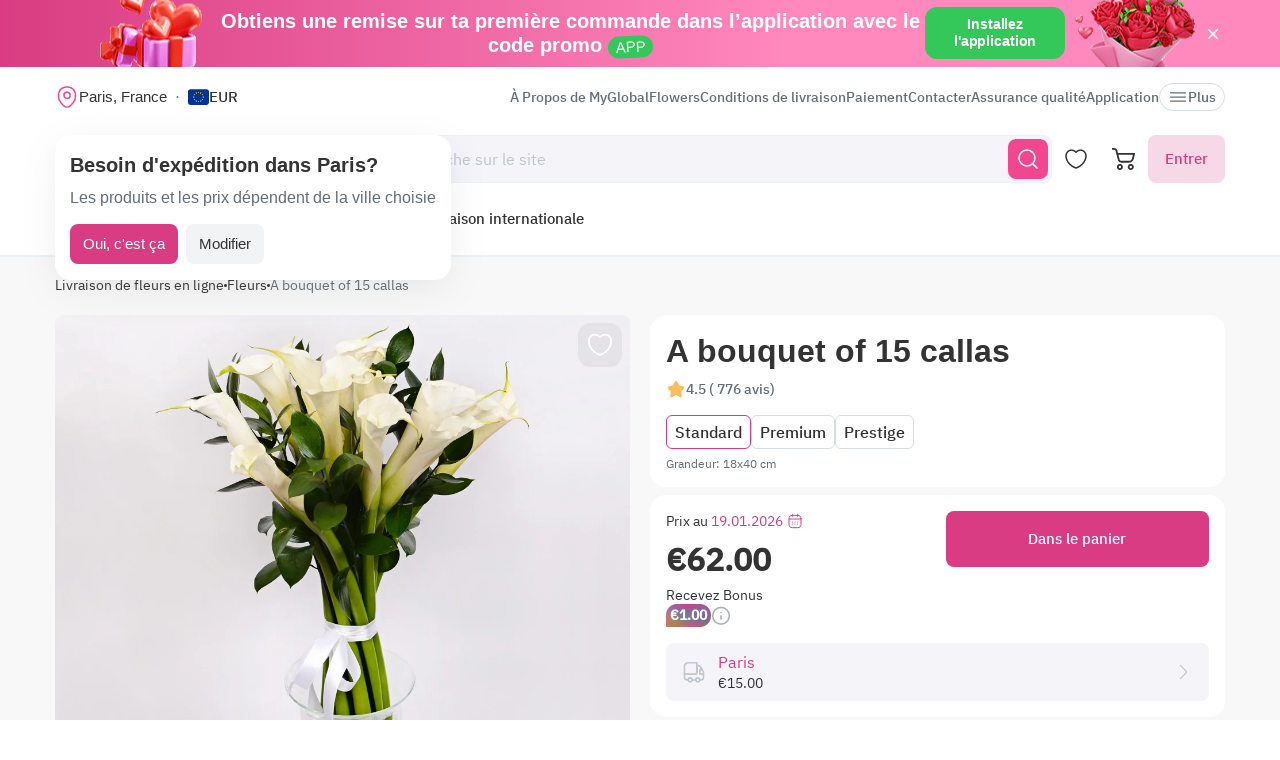

--- FILE ---
content_type: text/html; charset=utf-8
request_url: https://myglobalflowers.fr/products/a-bouquet-of-15-callas
body_size: 22622
content:
<!doctype html>

<html lang="fr" prefix="og: http://ogp.me/ns# fb: http://ogp.me/ns/fb# product: http://ogp.me/ns/product#">
<head>
    <meta charset="utf-8">
    <meta http-equiv="X-UA-Compatible" content="IE=edge">
    <meta name="color-scheme" content="only light">
    <meta name="viewport" content="width=device-width, initial-scale=1, minimum-scale=1, maximum-scale=5">
    <meta name="csrf-token" content="36Z2jfwGHxut1uQHbAK9BHRiOoJ6aimzSGuAKNG4">
    <meta name="theme-color" content="#fff">

    <link rel="canonical" href="https://myglobalflowers.fr/products/a-bouquet-of-15-callas">
            <meta name="robots" content="index, follow">
        <meta name="description" content="Envoyez &quot;A bouquet of 15 callas&quot; en ligne et faites-le livrer le jour même à votre domicile. &amp;#9989;  MyGlobalFlowers.">
                        <meta name="google-site-verification" content="1oYCZmAScwwPzAqVlpelX_nh3cAyEOGDz2dQPVwp8d4">
                            <meta name="facebook-domain-verification" content="3r0h5xw514aa2h1o6n0jismp3eoqyz">
        
    <meta property="og:title" content="A bouquet of 15 callas pour 62 € avec livraison à domicile.">
    <meta property="og:description" content="Envoyez &quot;A bouquet of 15 callas&quot; en ligne et faites-le livrer le jour même à votre domicile. &amp;#9989;  MyGlobalFlowers.">
    <meta property="og:image" content="        https://images.myglobalflowers.com/0d2f1287-1910-4575-35cf-18811c998c00/large
    ">
    
    <meta property="og:type" content="website">
    <meta property="og:url" content="https://myglobalflowers.fr/products/a-bouquet-of-15-callas">

    <title>A bouquet of 15 callas pour 62 € avec livraison à domicile.</title>

    <script>
        window.app_env = 'prod'
        window.sentry_release = '5842'
    </script>

            <script type="application/ld+json">
    {
      "@context": "https://schema.org",
      "@type": "Organization",
      "name": "MyGlobalFlowers",
  "alternateName": "My Global Flowers",
  "url": "https://myglobalflowers.fr",
  "logo": "https://myglobalflowers.fr/img/mgf-logo.svg?v=2",
  "email": "order@myglobalflowers.com",
  "sameAs": [
            "https://www.facebook.com/myglobalflowers",
            "https://www.instagram.com/my_global_flowers",
            "https://trustpilot.com/review/myglobalflowers.com"
        ],
    "telephone" :	"+441213871745",
    "contactPoint" : {
      "@type" : "ContactPoint",
      "contactType" : "customer service",
      "email": "order@myglobalflowers.com",
    "telephone" : "+441213871745"
  },
        "aggregateRating": {
      "@type": "AggregateRating",
      "ratingValue": "4.9",
    "reviewCount": "12",
    "worstRating": "1",
    "bestRating": "5"
  }
}
</script>


<script type="application/ld+json">
{
    "@context": "https://schema.org/",
    "@type": "BreadcrumbList",
        "itemListElement": [
                                            {
                    "@type": "ListItem",
                    "position": "1",
                    "name": "Livraison de fleurs en ligne",
                    "item": "https://myglobalflowers.fr"
                },
                                                            {
                    "@type": "ListItem",
                    "position": "2",
                    "name": "Fleurs",
                    "item": "https://myglobalflowers.fr/fleurs"
                },
                                                            {
                    "@type": "ListItem",
                    "position": "3",
                    "name": "A bouquet of 15 callas"
                }
                                    ]
}
</script>

<script type="application/ld+json">
{
    "@context": "https://schema.org/",
    "@type": "WebSite",
    "name": "My Global Flowers",
    "url": "https://myglobalflowers.fr/products/a-bouquet-of-15-callas",
    "image": "        https://images.myglobalflowers.com/0d2f1287-1910-4575-35cf-18811c998c00/large
    ",
    "description": "Envoyez &quot;A bouquet of 15 callas&quot; en ligne et faites-le livrer le jour même à votre domicile. &amp;#9989;  MyGlobalFlowers."}
</script>
    
        <script type="application/ld+json">
	{
		"@context": "https://schema.org/",
		"@type": "Product",
		"name": "A bouquet of 15 callas",
		"image": [
									"https://images.myglobalflowers.com/0d2f1287-1910-4575-35cf-18811c998c00/large",
							"https://images.myglobalflowers.com/d63a2b3e-f54d-43c7-c640-7b792b35fb00/large",
							"https://images.myglobalflowers.com/b361f8da-933b-42b2-3bfa-1cd234458a00/large"
							],
		"description": 			"Magnificent and overwhelming beauty of calla lily leaves no one indifferent, It is a luxurious flower that sympolize beauty, feminity, grace and exquisite taste."
		,
		"offers": {
			"@type": "Offer",
			"url": "https://myglobalflowers.fr/products/a-bouquet-of-15-callas",
			"priceCurrency": "EUR",
			"price": "62",
			"priceValidUntil": "2026-01-31",
			"availability": "https://schema.org/InStock"
		}
						,"aggregateRating": {
					"@type": "AggregateRating",
					"ratingValue": "4.8",
					"ratingCount": "5"
				}
				    }
</script>

<script type="application/ld+json">
    {
        "@context": "https://schema.org",
        "@type": "ImageObject",
        "contentUrl": "https://images.myglobalflowers.com/0d2f1287-1910-4575-35cf-18811c998c00/large",
        "description": "Envoyez &quot;A bouquet of 15 callas&quot; en ligne et faites-le livrer le jour même à votre domicile. &amp;#9989;  MyGlobalFlowers.",
        "name": "A bouquet of 15 callas"
    }
</script>

<script type="application/ld+json">
	{
        "@context": "https://schema.org",
        "@type": "OfferShippingDetails",
        "deliveryTime": {
            "@type": "ShippingDeliveryTime",
            "businessDays": {
                "@type": "OpeningHoursSpecification",
                "dayOfWeek":
                [
                    "https://schema.org/Monday",
                    "https://schema.org/Tuesday",
                    "https://schema.org/Wednesday",
                    "https://schema.org/Thursday",
                    "https://schema.org/Friday",
                    "https://schema.org/Saturday",
                    "https://schema.org/Sunday"
                ]
            },
            "handlingTime": {
                "@type": "QuantitativeValue",
                "minValue": 0,
                "maxValue": 1,
                "unitCode": "d"
            },
            "transitTime": {
                "@type": "QuantitativeValue",
                "minValue": 0,
                "maxValue": 1,
                "unitCode": "d"
            }
        },
        "shippingRate": {
            "@type": "MonetaryAmount",
            "value": 15,
            "currency": "EUR"
        },
        "shippingDestination": {
            "@type": "DefinedRegion",
            "addressCountry": "FR"
        }
    }
</script>
<script type="application/ld+json">
	{
		"@context": "https://schema.org",
		"@type": "MerchantReturnPolicy",
		"applicableCountry": "FR",
		"returnPolicyCategory": "https://schema.org/MerchantReturnFiniteReturnWindow",
		"merchantReturnDays": 1,
      	"returnMethod": "https://schema.org/ReturnByMail",
      	"returnFees": "https://schema.org/FreeReturn"
    }
</script>



                        <link rel="alternate" href="https://myglobalflowers.fr/products/a-bouquet-of-15-callas" hreflang="fr">
                    <link rel="alternate" href="https://myglobalflowers.de/products/blumenstrauss-mit-15-callas" hreflang="de">
                    <link rel="alternate" href="https://myglobalflowers.ch/products/blumenstrauss-mit-15-callas" hreflang="de-ch">
                    <link rel="alternate" href="https://myglobalflowers.at/products/blumenstrauss-mit-15-callas" hreflang="de-at">
                    <link rel="alternate" href="https://myglobalflowers.com/products/a-bouquet-of-15-callas" hreflang="en-us">
                    <link rel="alternate" href="https://myglobalflowers.es/products/a-bouquet-of-15-callas" hreflang="es">
                    <link rel="alternate" href="https://myglobalflowers.co.uk/products/a-bouquet-of-15-callas" hreflang="en-gb">
                    <link rel="alternate" href="https://myglobalflowers.it/products/un-bouquet-di-15-calle" hreflang="it">
                <link rel="alternate" href="https://myglobalflowers.fr/products/a-bouquet-of-15-callas" hreflang="x-default">
        <link rel="icon" href="/favicon.svg" type="image/svg+xml">
    

        <link rel="preload" as="font" href="/fonts/ibmplexsans-regular.woff2">
            <link fetchpriority="high" rel="preload" as="image" href="https://images.myglobalflowers.com/0d2f1287-1910-4575-35cf-18811c998c00/large">
        <link rel="preload" as="style" href="https://myglobalflowers.fr/build/assets/app-BOSx-1m4.css" /><link rel="preload" as="style" href="https://myglobalflowers.fr/build/assets/app-asinc-BrVwwDoe.css" /><link rel="stylesheet" href="https://myglobalflowers.fr/build/assets/app-BOSx-1m4.css" /><link rel="stylesheet" href="https://myglobalflowers.fr/build/assets/app-asinc-BrVwwDoe.css" />            <link rel="preload" as="style" href="https://myglobalflowers.fr/build/assets/show-DEvyhcSk.css" /><link rel="stylesheet" href="https://myglobalflowers.fr/build/assets/show-DEvyhcSk.css" />
    
    <link rel="preload" as="style" href="https://myglobalflowers.fr/build/assets/layout-F2WejZsT.css" /><link rel="modulepreload" href="https://myglobalflowers.fr/build/assets/bootstrap-tL_D0-94.js" /><link rel="modulepreload" href="https://myglobalflowers.fr/build/assets/index-ngrFHoWO.js" /><link rel="modulepreload" href="https://myglobalflowers.fr/build/assets/dayjs.min-B0RTI1Lu.js" /><link rel="modulepreload" href="https://myglobalflowers.fr/build/assets/_commonjsHelpers-D6-XlEtG.js" /><link rel="modulepreload" href="https://myglobalflowers.fr/build/assets/layout-C6iob46W.js" /><link rel="modulepreload" href="https://myglobalflowers.fr/build/assets/preload-helper-BfFHrpNk.js" /><link rel="modulepreload" href="https://myglobalflowers.fr/build/assets/app-99La_NcB.js" /><link rel="modulepreload" href="https://myglobalflowers.fr/build/assets/bootstrap-native.esm-CN-5CADx.js" /><link rel="modulepreload" href="https://myglobalflowers.fr/build/assets/vue.esm-bundler-CugLb3wK.js" /><link rel="modulepreload" href="https://myglobalflowers.fr/build/assets/index-BgB0Db--.js" /><link rel="modulepreload" href="https://myglobalflowers.fr/build/assets/get_products_prices-Ni6IOOB5.js" /><link rel="modulepreload" href="https://myglobalflowers.fr/build/assets/l10n-D-TRRilQ.js" /><link rel="modulepreload" href="https://myglobalflowers.fr/build/assets/index-9Z5QF69l.js" /><link rel="modulepreload" href="https://myglobalflowers.fr/build/assets/runtime-core.esm-bundler-Bl5Ud1MS.js" /><link rel="modulepreload" href="https://myglobalflowers.fr/build/assets/VPreloader-nioDy1Vt.js" /><link rel="modulepreload" href="https://myglobalflowers.fr/build/assets/vue-multiselect-j_VzCcHY.js" /><link rel="modulepreload" href="https://myglobalflowers.fr/build/assets/_plugin-vue_export-helper-DlAUqK2U.js" /><link rel="modulepreload" href="https://myglobalflowers.fr/build/assets/vue-multiselect.esm-DU7MIMDq.js" /><link rel="modulepreload" href="https://myglobalflowers.fr/build/assets/vue-the-mask-DO4jh0cE.js" /><link rel="modulepreload" href="https://myglobalflowers.fr/build/assets/vtooltip-Ddx1NpLJ.js" /><link rel="modulepreload" href="https://myglobalflowers.fr/build/assets/runtime-dom.esm-bundler-9qb-mPA3.js" /><link rel="modulepreload" href="https://myglobalflowers.fr/build/assets/app-storage-BY_Cf89t.js" /><link rel="modulepreload" href="https://myglobalflowers.fr/build/assets/compiler-dom.esm-bundler-DcFqEi2N.js" /><link rel="modulepreload" href="https://myglobalflowers.fr/build/assets/get-noun-BKydS539.js" /><link rel="modulepreload" href="https://myglobalflowers.fr/build/assets/index-C1TIW3q3.js" /><link rel="stylesheet" href="https://myglobalflowers.fr/build/assets/layout-F2WejZsT.css" /><script type="module" src="https://myglobalflowers.fr/build/assets/bootstrap-tL_D0-94.js"></script><script type="module" src="https://myglobalflowers.fr/build/assets/layout-C6iob46W.js"></script>        <link rel="preload" as="style" href="https://myglobalflowers.fr/build/assets/InputCounter-DC-srIZU.css" /><link rel="preload" as="style" href="https://myglobalflowers.fr/build/assets/show-CzPK7-PD.css" /><link rel="modulepreload" href="https://myglobalflowers.fr/build/assets/show-CZvdCylR.js" /><link rel="modulepreload" href="https://myglobalflowers.fr/build/assets/preload-helper-BfFHrpNk.js" /><link rel="modulepreload" href="https://myglobalflowers.fr/build/assets/index-9Z5QF69l.js" /><link rel="modulepreload" href="https://myglobalflowers.fr/build/assets/catalog-check-in-cart-BDnw-7uy.js" /><link rel="modulepreload" href="https://myglobalflowers.fr/build/assets/vue.esm-bundler-CugLb3wK.js" /><link rel="modulepreload" href="https://myglobalflowers.fr/build/assets/init-advantage-carousel-Cj0dI-eD.js" /><link rel="modulepreload" href="https://myglobalflowers.fr/build/assets/index-BgB0Db--.js" /><link rel="modulepreload" href="https://myglobalflowers.fr/build/assets/format-date-CW8rKoir.js" /><link rel="modulepreload" href="https://myglobalflowers.fr/build/assets/InputCounter-E4ozDULw.js" /><link rel="modulepreload" href="https://myglobalflowers.fr/build/assets/l10n-D-TRRilQ.js" /><link rel="modulepreload" href="https://myglobalflowers.fr/build/assets/product-added-cart-D3zERTYi.js" /><link rel="modulepreload" href="https://myglobalflowers.fr/build/assets/swiper.min-B5EfySgV.js" /><link rel="modulepreload" href="https://myglobalflowers.fr/build/assets/ru.es-7cEDz4-5.js" /><link rel="modulepreload" href="https://myglobalflowers.fr/build/assets/utc-3h0IjZqf.js" /><link rel="modulepreload" href="https://myglobalflowers.fr/build/assets/api-DsbpPMNQ.js" /><link rel="modulepreload" href="https://myglobalflowers.fr/build/assets/runtime-core.esm-bundler-Bl5Ud1MS.js" /><link rel="modulepreload" href="https://myglobalflowers.fr/build/assets/runtime-dom.esm-bundler-9qb-mPA3.js" /><link rel="modulepreload" href="https://myglobalflowers.fr/build/assets/compiler-dom.esm-bundler-DcFqEi2N.js" /><link rel="modulepreload" href="https://myglobalflowers.fr/build/assets/_commonjsHelpers-D6-XlEtG.js" /><link rel="modulepreload" href="https://myglobalflowers.fr/build/assets/_plugin-vue_export-helper-DlAUqK2U.js" /><link rel="modulepreload" href="https://myglobalflowers.fr/build/assets/app-storage-BY_Cf89t.js" /><link rel="modulepreload" href="https://myglobalflowers.fr/build/assets/get-noun-BKydS539.js" /><link rel="stylesheet" href="https://myglobalflowers.fr/build/assets/InputCounter-DC-srIZU.css" /><link rel="stylesheet" href="https://myglobalflowers.fr/build/assets/show-CzPK7-PD.css" /><script type="module" src="https://myglobalflowers.fr/build/assets/show-CZvdCylR.js"></script></head>
<body>
            <div id="js_mobile-app-line" class="mobile-app-line d-none d-lg-block">
        <div class="container">
            <div class="d-flex align-items-center justify-content-center mobile-app-line__box">
                <div>Obtiens une remise sur ta première commande dans l’application avec le code promo <span class="mobile-app-line__tag">APP</span></div>

                <button type="button" class="fm-btn fm-btn_success mobile-app-line__fm-btn">Installez l&#039;application</button>

                <svg id="js_mobile-app-line__btn-close" class="mobile-app-line__btn-close" width="24" height="24" viewBox="0 0 24 24" fill="none"
                     xmlns="http://www.w3.org/2000/svg">
                    <path d="M7.75781 7.75732L16.2431 16.2426" stroke="white" stroke-width="1.5" stroke-linecap="round" stroke-linejoin="round"/>
                    <path d="M7.75691 16.2426L16.2422 7.75732" stroke="white" stroke-width="1.5" stroke-linecap="round" stroke-linejoin="round"/>
                </svg>
            </div>
        </div>
    </div>
    
    <header id="js_header" class="header">
    <div class="container" style="position: relative">
                    <div class="d-none d-lg-flex header__top-panel">
                <div class="d-flex align-items-center">
                    <button type="button" id="js_btn-show-modal-select-city_desktop" class="fm-btn fm-btn_text header__select-city header__select-city_desktop" data-toggle="v-modal" data-target="SelectCity" data-test-id="modal-select-city_desktop">
    <img class="header__select-city-icon js_lazy-load" src="/img/empty.svg" data-src="/img/icons/marker.svg" width="24" height="24" alt="">

    
    <span class="header__select-city-text">
        Paris, France
    </span>
</button>

                    <div id="js_header__currency" class="dropdown dropdown_hover header__currency">
        <button type="button" id="dropdownBtnCurrency" class="fm-btn fm-btn_text header__currency-btn"
                data-toggle="dropdown"
                aria-haspopup="true"
                aria-expanded="false">
            <img class="header__currency-img js_lazy-load" src="/img/empty.svg" data-src="/img/currencies/EUR.svg" width="21" height="16"
                 alt="">
            EUR
        </button>

        <div class="dropdown-menu dropdown-menu-left header__currency-dropdown-menu" aria-labelledby="dropdownBtnCurrency">
            <div class="header__currency-title">Monnaie</div>

                                                <a class="dropdown-menu__item header__currency-item mt-3 js_currency-item" href="#" data-currency="USD">
                        <img class="header__currency-img js_lazy-load" src="/img/empty.svg" data-src="/img/currencies/USD.svg" width="21" height="16"
                             alt="">
                        USD
                    </a>
                                                                                            <a class="dropdown-menu__item header__currency-item mt-3 js_currency-item" href="#" data-currency="GBP">
                        <img class="header__currency-img js_lazy-load" src="/img/empty.svg" data-src="/img/currencies/GBP.svg" width="21" height="16"
                             alt="">
                        GBP
                    </a>
                                                                <a class="dropdown-menu__item header__currency-item mt-3 js_currency-item" href="#" data-currency="CAD">
                        <img class="header__currency-img js_lazy-load" src="/img/empty.svg" data-src="/img/currencies/CAD.svg" width="21" height="16"
                             alt="">
                        CAD
                    </a>
                                                                <a class="dropdown-menu__item header__currency-item mt-3 js_currency-item" href="#" data-currency="AUD">
                        <img class="header__currency-img js_lazy-load" src="/img/empty.svg" data-src="/img/currencies/AUD.svg" width="21" height="16"
                             alt="">
                        AUD
                    </a>
                                    </div>
    </div>
                </div>

                <nav class="header__menu">
    
            <a class="header__menu-item " href="https://myglobalflowers.fr/propos">À Propos de MyGlobalFlowers</a>
            <a class="header__menu-item " href="https://myglobalflowers.fr/livraison">Conditions de livraison</a>
            <a class="header__menu-item " href="https://myglobalflowers.fr/paiement">Paiement</a>
            <a class="header__menu-item " href="https://myglobalflowers.fr/contacter">Contacter</a>
            <a class="header__menu-item d-lg-none d-xl-block" href="https://myglobalflowers.fr/assurance-qualite">Assurance qualité</a>
            <a class="header__menu-item d-lg-none d-xl-block" href="https://myglobalflowers.fr/livraison-fleurs-application">Application</a>
    
    
    <button type="button" id="js_header__menu-item_btn-more" class="fm-btn fm-btn_text header__menu-item header__menu-item_btn-more">
        <svg width="20" height="20" viewBox="0 0 20 20" fill="none" xmlns="http://www.w3.org/2000/svg">
            <path d="M17.5 6.4585H2.5C2.15833 6.4585 1.875 6.17516 1.875 5.8335C1.875 5.49183 2.15833 5.2085 2.5 5.2085H17.5C17.8417 5.2085 18.125 5.49183 18.125 5.8335C18.125 6.17516 17.8417 6.4585 17.5 6.4585Z"
                  fill="currentColor"/>
            <path d="M17.5 10.625H2.5C2.15833 10.625 1.875 10.3417 1.875 10C1.875 9.65833 2.15833 9.375 2.5 9.375H17.5C17.8417 9.375 18.125 9.65833 18.125 10C18.125 10.3417 17.8417 10.625 17.5 10.625Z"
                  fill="currentColor"/>
            <path d="M17.5 14.7915H2.5C2.15833 14.7915 1.875 14.5082 1.875 14.1665C1.875 13.8248 2.15833 13.5415 2.5 13.5415H17.5C17.8417 13.5415 18.125 13.8248 18.125 14.1665C18.125 14.5082 17.8417 14.7915 17.5 14.7915Z"
                  fill="currentColor"/>
        </svg>
        Plus
    </button>
</nav>

                
            </div>
        
        <div id="js_header__bottom-panel" class="header__bottom-panel">
            <a id="js_logo-box" class="logo-box" href="https://myglobalflowers.fr/paris">
    <img class="img-fluid logo" src="/img/mgf-logo.svg?v=2" width="150" height="29" alt="My Global Flowers">
</a>

                            <div class="header__icon-group">
                    <button type="button" id="js_btn-show-mobile-search" class="d-lg-none fm-btn fm-btn_icon head-favorite">
                        <svg width="24" height="24" viewBox="0 0 24 24" fill="none" xmlns="http://www.w3.org/2000/svg">
                            <path d="M16.6101 16.6101C19.7236 13.4966 19.7236 8.44862 16.6101 5.33512C13.4966 2.22163 8.44862 2.22163 5.33512 5.33512C2.22163 8.44862 2.22163 13.4966 5.33512 16.6101C8.44862 19.7236 13.4966 19.7236 16.6101 16.6101ZM16.6101 16.6101L21 21"
                                  stroke="currentColor" stroke-width="1.5" stroke-linecap="round"/>
                        </svg>
                    </button>

                    <a class="head-favorite" href="https://myglobalflowers.fr/favoris" aria-label="Élite">
                        <svg width="24" height="24" viewBox="0 0 24 24" fill="none" xmlns="http://www.w3.org/2000/svg">
                            <path d="M12.62 20.8101C12.28 20.9301 11.72 20.9301 11.38 20.8101C8.48 19.8201 2 15.6901 2 8.6901C2 5.6001 4.49 3.1001 7.56 3.1001C9.38 3.1001 10.99 3.9801 12 5.3401C13.01 3.9801 14.63 3.1001 16.44 3.1001C19.51 3.1001 22 5.6001 22 8.6901C22 15.6901 15.52 19.8201 12.62 20.8101Z"
                                  stroke="currentColor" stroke-width="1.5" stroke-linecap="round" stroke-linejoin="round"/>
                        </svg>

                        <span id="js_favorites-number" class="head-favorite__qty"></span>
                    </a>

                    <a id="js_head-cart" class="d-none d-lg-flex head-cart" href="https://myglobalflowers.fr/cart" aria-label="Panier">
                        <svg width="24" height="24" viewBox="0 0 24 24" fill="none" xmlns="http://www.w3.org/2000/svg">
                            <path fill-rule="evenodd" clip-rule="evenodd"
                                  d="M3.5672 3.97403C3.39288 3.30201 2.79146 2.83333 2.10341 2.83333H0V1H2.10341C3.61711 1 4.94023 2.03109 5.32374 3.50954L5.94094 5.88889H22.0921C22.3745 5.88889 22.6409 6.02161 22.8127 6.24796C22.9845 6.47431 23.0422 6.7685 22.9688 7.04387L21.5739 12.2749C21.0403 14.276 19.2431 15.6667 17.1905 15.6667H9.16961C7.65591 15.6667 6.33279 14.6356 5.94928 13.1571L3.5672 3.97403ZM20.9074 7.72222H6.4165L7.70582 12.6926C7.88014 13.3647 8.48156 13.8333 9.16961 13.8333H17.1905C18.4221 13.8333 19.5004 12.999 19.8205 11.7983L20.9074 7.72222ZM18.7632 21.1667C18.0946 21.1667 17.5526 20.6195 17.5526 19.9444C17.5526 19.2694 18.0946 18.7222 18.7632 18.7222C19.4317 18.7222 19.9737 19.2694 19.9737 19.9444C19.9737 20.6195 19.4317 21.1667 18.7632 21.1667ZM18.7632 23C17.0918 23 15.7368 21.632 15.7368 19.9444C15.7368 18.2569 17.0918 16.8889 18.7632 16.8889C20.4345 16.8889 21.7895 18.2569 21.7895 19.9444C21.7895 21.632 20.4345 23 18.7632 23ZM7.86843 21.1667C7.19987 21.1667 6.6579 20.6195 6.6579 19.9444C6.6579 19.2694 7.19987 18.7222 7.86843 18.7222C8.53698 18.7222 9.07895 19.2694 9.07895 19.9444C9.07895 20.6195 8.53698 21.1667 7.86843 21.1667ZM7.86843 23C6.19704 23 4.84211 21.632 4.84211 19.9444C4.84211 18.2569 6.19704 16.8889 7.86843 16.8889C9.53981 16.8889 10.8947 18.2569 10.8947 19.9444C10.8947 21.632 9.53981 23 7.86843 23Z"
                                  fill="currentColor"/>
                        </svg>

                        <span id="js_head-cart__qty" class="head-cart__qty"></span>
                    </a>

                    <div id="js_app-mobile-menu" class="d-lg-none">
                        <button type="button" class="fm-btn fm-btn_icon fm-btn_icon-tertiary header__btn-toggle-menu" aria-label="Menu"
                                @click="show()">
                            <svg width="24" height="24" viewBox="0 0 24 24" fill="none" xmlns="http://www.w3.org/2000/svg">
                                <path d="M3 7H21" stroke="#333333" stroke-width="1.5" stroke-linecap="round"/>
                                <path d="M3 12H21" stroke="#333333" stroke-width="1.5" stroke-linecap="round"/>
                                <path d="M3 17H21" stroke="#333333" stroke-width="1.5" stroke-linecap="round"/>
                            </svg>
                        </button>

                        <mobile-menu v-if="active"
                                     ref="mobile-menu"
                                     :btn-callback="false"
                                     email="order@myglobalflowers.fr"
                                     home-url="https://myglobalflowers.fr"
                                     pa-url="https://myglobalflowers.fr/profile/orders"
                                     phone="+441213871745"
                                     telegram="">
                                                    </mobile-menu>
                    </div>
                </div>
            
                            <div class="d-lg-none w-100">
                    <button type="button" id="js_btn-show-modal-select-city" class="fm-btn fm-btn_text header__select-city " data-toggle="v-modal" data-target="SelectCity" data-test-id="modal-select-city_desktop">
    <img class="header__select-city-icon js_lazy-load" src="/img/empty.svg" data-src="/img/icons/marker.svg" width="24" height="24" alt="">

    
    <span class="header__select-city-text">
        Paris, France
    </span>
</button>
                </div>
            
                            <div class="header__catalog-group d-none d-lg-flex">
                    <div id="js_all-catalog-menu-dropdown" class="all-catalog-menu-dropdown d-none d-lg-flex">
        <button type="button" id="js_all-catalog-menu-btn" class="fm-btn fm-btn_main fm-btn_main-s-500 flex-nowrap all-catalog-menu-btn">
            <svg class="all-catalog-menu-btn-icon-show flex-shrink-0" width="24" height="24" viewBox="0 0 24 24" fill="none" xmlns="http://www.w3.org/2000/svg">
                <path d="M5 10H7C9 10 10 9 10 7V5C10 3 9 2 7 2H5C3 2 2 3 2 5V7C2 9 3 10 5 10Z" stroke="white" stroke-width="1.5"
                      stroke-miterlimit="10"
                      stroke-linecap="round" stroke-linejoin="round"/>
                <path d="M17 10H19C21 10 22 9 22 7V5C22 3 21 2 19 2H17C15 2 14 3 14 5V7C14 9 15 10 17 10Z" stroke="white" stroke-width="1.5"
                      stroke-miterlimit="10" stroke-linecap="round" stroke-linejoin="round"/>
                <path d="M17 22H19C21 22 22 21 22 19V17C22 15 21 14 19 14H17C15 14 14 15 14 17V19C14 21 15 22 17 22Z" stroke="white"
                      stroke-width="1.5"
                      stroke-miterlimit="10" stroke-linecap="round" stroke-linejoin="round"/>
                <path d="M5 22H7C9 22 10 21 10 19V17C10 15 9 14 7 14H5C3 14 2 15 2 17V19C2 21 3 22 5 22Z" stroke="white" stroke-width="1.5"
                      stroke-miterlimit="10" stroke-linecap="round" stroke-linejoin="round"/>
            </svg>

            <svg class="all-catalog-menu-btn-icon-close flex-shrink-0" width="24" height="24" viewBox="0 0 24 24" fill="none" xmlns="http://www.w3.org/2000/svg"
                 hidden>
                <path d="M7.75781 7.75732L16.2431 16.2426" stroke="white" stroke-width="1.5" stroke-linecap="round" stroke-linejoin="round"/>
                <path d="M7.75691 16.2426L16.2422 7.75732" stroke="white" stroke-width="1.5" stroke-linecap="round" stroke-linejoin="round"/>
            </svg>

            Mes marchandises
        </button>

        <div id="js_all-catalog-menu" class="dropdown-menu all-catalog-menu">
            <div id="js_all-catalog-menu__main-list" class="all-catalog-menu__main-list">
                                                            <a class="all-catalog-menu__main-list-item js_all-catalog-menu__main-list-item all-catalog-menu__main-list-item_active"
                           href="/fleurs/date-danniversaire"
                           data-id="530">
                            <img class="all-catalog-menu__main-list-img js_lazy-load" src="/img/empty.svg"
                                 data-src="https://images.myglobalflowers.com/0830049c-8667-46d0-1ce8-e5325012ce00/medium"
                                 width="48" height="48" alt="">
                            Anniversaire
                        </a>
                                                                                <a class="all-catalog-menu__main-list-item js_all-catalog-menu__main-list-item "
                           href="/fleurs/occasion"
                           data-id="542">
                            <img class="all-catalog-menu__main-list-img js_lazy-load" src="/img/empty.svg"
                                 data-src="https://images.myglobalflowers.com/81c35364-75fd-42f3-43b8-bd2653ffa500/medium"
                                 width="48" height="48" alt="">
                            Raison
                        </a>
                                                                                <a class="all-catalog-menu__main-list-item js_all-catalog-menu__main-list-item "
                           href="/fleurs"
                           data-id="567">
                            <img class="all-catalog-menu__main-list-img js_lazy-load" src="/img/empty.svg"
                                 data-src="https://images.myglobalflowers.com/be45dcfe-1dba-46cf-9d98-33528d5b6500/medium"
                                 width="48" height="48" alt="">
                            Fleurs
                        </a>
                                                                                <a class="all-catalog-menu__main-list-item js_all-catalog-menu__main-list-item "
                           href="/fleurs/roses"
                           data-id="597">
                            <img class="all-catalog-menu__main-list-img js_lazy-load" src="/img/empty.svg"
                                 data-src="https://images.myglobalflowers.com/5e3e0d15-7e6d-4473-c7b4-a65d3b366900/medium"
                                 width="48" height="48" alt="">
                            Roses
                        </a>
                                                                                <a class="all-catalog-menu__main-list-item js_all-catalog-menu__main-list-item "
                           href="/fleurs/compositions"
                           data-id="603">
                            <img class="all-catalog-menu__main-list-img js_lazy-load" src="/img/empty.svg"
                                 data-src="https://images.myglobalflowers.com/92620a38-cf7c-4b35-7779-010028ab7600/medium"
                                 width="48" height="48" alt="">
                            Compositions
                        </a>
                                                                                <a class="all-catalog-menu__main-list-item js_all-catalog-menu__main-list-item "
                           href="/catalog/cadeaux"
                           data-id="606">
                            <img class="all-catalog-menu__main-list-img js_lazy-load" src="/img/empty.svg"
                                 data-src="https://images.myglobalflowers.com/88496d31-8c6e-4e87-0748-8f3c06c5b700/medium"
                                 width="48" height="48" alt="">
                            Cadeaux
                        </a>
                                                                                <a class="all-catalog-menu__main-list-item js_all-catalog-menu__main-list-item "
                           href="/livraison-internationale"
                           data-id="611">
                            <img class="all-catalog-menu__main-list-img js_lazy-load" src="/img/empty.svg"
                                 data-src="https://images.myglobalflowers.com/17b03487-48a2-4307-467d-dca95e118f00/medium"
                                 width="48" height="48" alt="">
                            Livraison internationale
                        </a>
                                                </div>

            <div id="js_all-catalog-menu__secondary-lists" class="all-catalog-menu__secondary-lists">
                                                            <div class="all-catalog-menu__list js_all-catalog-menu__list" data-id="530" >
                                                            <a class="all-catalog-menu__list-title all-catalog-menu__list-title_link" href="/fleurs/date-danniversaire">Anniversaire</a>
                            
                            <div class="all-catalog-menu__list-groups">
                                
                                                                                                            <div class="all-catalog-menu__list-group js_all-catalog-menu__list-group">
                                            <div class="all-catalog-menu__list-group-title">Par le destinataire</div>

                                                                                            <a class="all-catalog-menu__list-item js_all-catalog-menu__list-item"
                                                   href="/fleurs/date-danniversaire/pour-un-ami"
                                                        >Pour un ami</a>
                                                                                            <a class="all-catalog-menu__list-item js_all-catalog-menu__list-item"
                                                   href="/fleurs/date-danniversaire/pour-une-femme"
                                                        >Petites amies</a>
                                                                                            <a class="all-catalog-menu__list-item js_all-catalog-menu__list-item"
                                                   href="/fleurs/date-danniversaire/pour-maman"
                                                        >Pour mère</a>
                                                                                            <a class="all-catalog-menu__list-item js_all-catalog-menu__list-item"
                                                   href="/fleurs/date-danniversaire/pour-hommes"
                                                        >Pour un homme</a>
                                                                                            <a class="all-catalog-menu__list-item js_all-catalog-menu__list-item"
                                                   href="/fleurs/date-danniversaire/pour-soeur"
                                                        >Pour la sœur</a>
                                                                                            <a class="all-catalog-menu__list-item js_all-catalog-menu__list-item"
                                                   href="/fleurs/date-danniversaire/pour-tante"
                                                        >Pour tante</a>
                                                                                            <a class="all-catalog-menu__list-item js_all-catalog-menu__list-item"
                                                   href="/fleurs/date-danniversaire/pour-fille"
                                                        >Pour ma fille</a>
                                                                                            <a class="all-catalog-menu__list-item js_all-catalog-menu__list-item"
                                                   href="/fleurs/date-danniversaire/pour-enfant"
                                                        >Pour l&#039;enfant</a>
                                                                                            <a class="all-catalog-menu__list-item js_all-catalog-menu__list-item"
                                                   href="/fleurs/date-danniversaire/collegue"
                                                        >Pour un collègue</a>
                                                                                            <a class="all-catalog-menu__list-item js_all-catalog-menu__list-item"
                                                   href="/fleurs/date-danniversaire/pour-ma-femme"
                                                        hidden>Pour ma femme</a>
                                            
                                                                                            <button type="button"
                                                        class="fm-btn fm-btn_text all-catalog-menu__list-item-more js_all-catalog-menu__list-item-more">Afficher plus</button>
                                                                                    </div>
                                                                            <div class="all-catalog-menu__list-group js_all-catalog-menu__list-group">
                                            <div class="all-catalog-menu__list-group-title">Type</div>

                                                                                            <a class="all-catalog-menu__list-item js_all-catalog-menu__list-item"
                                                   href="/fleurs/fleurs-pas-cheres"
                                                        >Bon marché fleurs</a>
                                            
                                                                                    </div>
                                                                                                </div>
                        </div>
                                                                                <div class="all-catalog-menu__list js_all-catalog-menu__list" data-id="542" hidden>
                                                            <a class="all-catalog-menu__list-title all-catalog-menu__list-title_link" href="/fleurs/occasion">Raison</a>
                            
                            <div class="all-catalog-menu__list-groups">
                                
                                                                                                            <div class="all-catalog-menu__list-group js_all-catalog-menu__list-group">
                                            <div class="all-catalog-menu__list-group-title">Raison</div>

                                                                                            <a class="all-catalog-menu__list-item js_all-catalog-menu__list-item"
                                                   href="/fleurs/en-pensant-a-toi"
                                                        >Pense à toi</a>
                                                                                            <a class="all-catalog-menu__list-item js_all-catalog-menu__list-item"
                                                   href="/fleurs/anniversaire-de-mariage"
                                                        >Anniversaire de mariage</a>
                                                                                            <a class="all-catalog-menu__list-item js_all-catalog-menu__list-item"
                                                   href="/fleurs/recuperation"
                                                        >Récupération</a>
                                                                                            <a class="all-catalog-menu__list-item js_all-catalog-menu__list-item"
                                                   href="/fleurs/tout-simplement"
                                                        >Tout simplement</a>
                                                                                            <a class="all-catalog-menu__list-item js_all-catalog-menu__list-item"
                                                   href="/fleurs/felicitation"
                                                        >Félicitations</a>
                                                                                            <a class="all-catalog-menu__list-item js_all-catalog-menu__list-item"
                                                   href="/fleurs/je-suis-desole"
                                                        >Je suis désolé</a>
                                                                                            <a class="all-catalog-menu__list-item js_all-catalog-menu__list-item"
                                                   href="/fleurs/amour-et-romantisme"
                                                        >Amour et romance</a>
                                                                                            <a class="all-catalog-menu__list-item js_all-catalog-menu__list-item"
                                                   href="/fleurs/naissance"
                                                        >Naissance</a>
                                                                                            <a class="all-catalog-menu__list-item js_all-catalog-menu__list-item"
                                                   href="/fleurs/gratitude"
                                                        >Remerciement</a>
                                                                                            <a class="all-catalog-menu__list-item js_all-catalog-menu__list-item"
                                                   href="/fleurs/mariage"
                                                        hidden>Mariage</a>
                                                                                            <a class="all-catalog-menu__list-item js_all-catalog-menu__list-item"
                                                   href="/fleurs/lobtention-du-diplome"
                                                        hidden>Bal de promo</a>
                                                                                            <a class="all-catalog-menu__list-item js_all-catalog-menu__list-item"
                                                   href="/fleurs/retraite"
                                                        hidden>Retraite</a>
                                                                                            <a class="all-catalog-menu__list-item js_all-catalog-menu__list-item"
                                                   href="/fleurs-funeraires"
                                                        hidden>Fleurs funéraires</a>
                                            
                                                                                            <button type="button"
                                                        class="fm-btn fm-btn_text all-catalog-menu__list-item-more js_all-catalog-menu__list-item-more">Afficher plus</button>
                                                                                    </div>
                                                                            <div class="all-catalog-menu__list-group js_all-catalog-menu__list-group">
                                            <div class="all-catalog-menu__list-group-title">Bénéficiaire</div>

                                                                                            <a class="all-catalog-menu__list-item js_all-catalog-menu__list-item"
                                                   href="/fleurs/pour-un-ami"
                                                        >Pour un ami</a>
                                                                                            <a class="all-catalog-menu__list-item js_all-catalog-menu__list-item"
                                                   href="/fleurs/pour-une-femme"
                                                        >Petites amies</a>
                                                                                            <a class="all-catalog-menu__list-item js_all-catalog-menu__list-item"
                                                   href="/fleurs/pour-ma-femme"
                                                        >Pour ma femme</a>
                                                                                            <a class="all-catalog-menu__list-item js_all-catalog-menu__list-item"
                                                   href="/fleurs/pour-maman"
                                                        >Pour mère</a>
                                                                                            <a class="all-catalog-menu__list-item js_all-catalog-menu__list-item"
                                                   href="/fleurs/pour-hommes"
                                                        >Pour un homme</a>
                                                                                            <a class="all-catalog-menu__list-item js_all-catalog-menu__list-item"
                                                   href="/fleurs/pour-soeur"
                                                        >Pour la sœur</a>
                                                                                            <a class="all-catalog-menu__list-item js_all-catalog-menu__list-item"
                                                   href="/fleurs/pour-tante"
                                                        >Pour tante</a>
                                                                                            <a class="all-catalog-menu__list-item js_all-catalog-menu__list-item"
                                                   href="/fleurs/pour-fille"
                                                        >Pour ma fille</a>
                                                                                            <a class="all-catalog-menu__list-item js_all-catalog-menu__list-item"
                                                   href="/fleurs/collegue"
                                                        >A un collègue</a>
                                            
                                                                                    </div>
                                                                            <div class="all-catalog-menu__list-group js_all-catalog-menu__list-group">
                                            <div class="all-catalog-menu__list-group-title">Vacances</div>

                                                                                            <a class="all-catalog-menu__list-item js_all-catalog-menu__list-item"
                                                   href="/fleurs/noel"
                                                        >Noël</a>
                                                                                            <a class="all-catalog-menu__list-item js_all-catalog-menu__list-item"
                                                   href="/celebration/paques"
                                                        >Pâques</a>
                                                                                            <a class="all-catalog-menu__list-item js_all-catalog-menu__list-item"
                                                   href="/celebration/fete-des-meres"
                                                        >Fête des Mères</a>
                                                                                            <a class="all-catalog-menu__list-item js_all-catalog-menu__list-item"
                                                   href="/celebration/la-saint-valentin"
                                                        >La Saint-Valentin</a>
                                            
                                                                                    </div>
                                                                                                </div>
                        </div>
                                                                                <div class="all-catalog-menu__list js_all-catalog-menu__list" data-id="567" hidden>
                                                            <a class="all-catalog-menu__list-title all-catalog-menu__list-title_link" href="/fleurs">Fleurs</a>
                            
                            <div class="all-catalog-menu__list-groups">
                                
                                                                                                            <div class="all-catalog-menu__list-group js_all-catalog-menu__list-group">
                                            <div class="all-catalog-menu__list-group-title">Par espèce</div>

                                                                                            <a class="all-catalog-menu__list-item js_all-catalog-menu__list-item"
                                                   href="/fleurs/alstroemerias"
                                                        >Alstroemerias</a>
                                                                                            <a class="all-catalog-menu__list-item js_all-catalog-menu__list-item"
                                                   href="/fleurs/pivoines"
                                                        >Pivoines</a>
                                                                                            <a class="all-catalog-menu__list-item js_all-catalog-menu__list-item"
                                                   href="/fleurs/gerberas"
                                                        >Gerberas</a>
                                                                                            <a class="all-catalog-menu__list-item js_all-catalog-menu__list-item"
                                                   href="/fleurs/lisianthus"
                                                        >Lysianthus</a>
                                                                                            <a class="all-catalog-menu__list-item js_all-catalog-menu__list-item"
                                                   href="/fleurs/bouquets-mixtes"
                                                        >Bouquets mixtes</a>
                                                                                            <a class="all-catalog-menu__list-item js_all-catalog-menu__list-item"
                                                   href="/fleurs/tournesols"
                                                        >Tournesols</a>
                                                                                            <a class="all-catalog-menu__list-item js_all-catalog-menu__list-item"
                                                   href="/fleurs/roses"
                                                        >Roses</a>
                                                                                            <a class="all-catalog-menu__list-item js_all-catalog-menu__list-item"
                                                   href="/fleurs/oeillets"
                                                        >Œillets fleurs</a>
                                                                                            <a class="all-catalog-menu__list-item js_all-catalog-menu__list-item"
                                                   href="/fleurs/fleurs-de-lys"
                                                        >Lys</a>
                                                                                            <a class="all-catalog-menu__list-item js_all-catalog-menu__list-item"
                                                   href="/fleurs/chrysanthemes"
                                                        hidden>Chrysanthèmes</a>
                                                                                            <a class="all-catalog-menu__list-item js_all-catalog-menu__list-item"
                                                   href="/fleurs/tulipes"
                                                        hidden>Tulipes</a>
                                                                                            <a class="all-catalog-menu__list-item js_all-catalog-menu__list-item"
                                                   href="/fleurs/orchidees"
                                                        hidden>Orchidées</a>
                                                                                            <a class="all-catalog-menu__list-item js_all-catalog-menu__list-item"
                                                   href="/fleurs/hortensias"
                                                        hidden>Hortensias</a>
                                                                                            <a class="all-catalog-menu__list-item js_all-catalog-menu__list-item"
                                                   href="/fleurs/iris"
                                                        hidden>Iris</a>
                                                                                            <a class="all-catalog-menu__list-item js_all-catalog-menu__list-item"
                                                   href="/fleurs/fleurs-exotiques"
                                                        hidden>Fleurs-exotiques</a>
                                            
                                                                                            <button type="button"
                                                        class="fm-btn fm-btn_text all-catalog-menu__list-item-more js_all-catalog-menu__list-item-more">Afficher plus</button>
                                                                                    </div>
                                                                            <div class="all-catalog-menu__list-group js_all-catalog-menu__list-group">
                                            <div class="all-catalog-menu__list-group-title">Couleur</div>

                                                                                            <a class="all-catalog-menu__list-item js_all-catalog-menu__list-item"
                                                   href="/fleurs/rouge"
                                                        >Rouge</a>
                                                                                            <a class="all-catalog-menu__list-item js_all-catalog-menu__list-item"
                                                   href="/fleurs/rose"
                                                        >Rose</a>
                                                                                            <a class="all-catalog-menu__list-item js_all-catalog-menu__list-item"
                                                   href="/fleurs/blanc"
                                                        >Blanc</a>
                                                                                            <a class="all-catalog-menu__list-item js_all-catalog-menu__list-item"
                                                   href="/fleurs/bleu"
                                                        >Bleu</a>
                                                                                            <a class="all-catalog-menu__list-item js_all-catalog-menu__list-item"
                                                   href="/fleurs/orange"
                                                        >Orange</a>
                                                                                            <a class="all-catalog-menu__list-item js_all-catalog-menu__list-item"
                                                   href="/fleurs/violet"
                                                        >Lilas</a>
                                                                                            <a class="all-catalog-menu__list-item js_all-catalog-menu__list-item"
                                                   href="/fleurs/jaune"
                                                        >Jaune</a>
                                                                                            <a class="all-catalog-menu__list-item js_all-catalog-menu__list-item"
                                                   href="/fleurs/multicolore"
                                                        >Multicolore</a>
                                                                                            <a class="all-catalog-menu__list-item js_all-catalog-menu__list-item"
                                                   href="/fleurs/pastel"
                                                        >Pastel</a>
                                                                                            <a class="all-catalog-menu__list-item js_all-catalog-menu__list-item"
                                                   href="/fleurs/eclatantes"
                                                        hidden>Éclatantes</a>
                                            
                                                                                            <button type="button"
                                                        class="fm-btn fm-btn_text all-catalog-menu__list-item-more js_all-catalog-menu__list-item-more">Afficher plus</button>
                                                                                    </div>
                                                                            <div class="all-catalog-menu__list-group js_all-catalog-menu__list-group">
                                            <div class="all-catalog-menu__list-group-title">Par type</div>

                                                                                            <a class="all-catalog-menu__list-item js_all-catalog-menu__list-item"
                                                   href="/fleurs/fleurs-pas-cheres"
                                                        >Bon marché</a>
                                                                                            <a class="all-catalog-menu__list-item js_all-catalog-menu__list-item"
                                                   href="/fleurs/grands-bouquets"
                                                        >Premium bouquets</a>
                                                                                            <a class="all-catalog-menu__list-item js_all-catalog-menu__list-item"
                                                   href="/fleurs/aujourdhu"
                                                        >Aujourd&#039;hui</a>
                                                                                            <a class="all-catalog-menu__list-item js_all-catalog-menu__list-item"
                                                   href="/fleurs"
                                                        >Plantes en pot</a>
                                            
                                                                                    </div>
                                                                                                </div>
                        </div>
                                                                                <div class="all-catalog-menu__list js_all-catalog-menu__list" data-id="597" hidden>
                                                            <a class="all-catalog-menu__list-title all-catalog-menu__list-title_link" href="/fleurs/roses">Roses</a>
                            
                            <div class="all-catalog-menu__list-groups">
                                                                    <div class="all-catalog-menu__list-group js_all-catalog-menu__list-group">
                                                                                    <a class="all-catalog-menu__list-item js_all-catalog-menu__list-item"
                                               href="/fleurs/rouge-roses"
                                                    >Roses rouges</a>
                                                                                    <a class="all-catalog-menu__list-item js_all-catalog-menu__list-item"
                                               href="/fleurs/blanc-roses"
                                                    >Roses blanches</a>
                                                                                    <a class="all-catalog-menu__list-item js_all-catalog-menu__list-item"
                                               href="/fleurs/jaune-roses"
                                                    >Roses jaunes</a>
                                                                                    <a class="all-catalog-menu__list-item js_all-catalog-menu__list-item"
                                               href="/fleurs/rose-roses"
                                                    >Roses roses</a>
                                                                                    <a class="all-catalog-menu__list-item js_all-catalog-menu__list-item"
                                               href="/fleurs/roses/orange"
                                                    >Roses orange</a>
                                        
                                                                            </div>
                                
                                                            </div>
                        </div>
                                                                                <div class="all-catalog-menu__list js_all-catalog-menu__list" data-id="603" hidden>
                                                            <a class="all-catalog-menu__list-title all-catalog-menu__list-title_link" href="/fleurs/compositions">Compositions</a>
                            
                            <div class="all-catalog-menu__list-groups">
                                                                    <div class="all-catalog-menu__list-group js_all-catalog-menu__list-group">
                                                                                    <a class="all-catalog-menu__list-item js_all-catalog-menu__list-item"
                                               href="/fleurs/paniers-de-fleurs"
                                                    >Paniers de fleurs</a>
                                                                                    <a class="all-catalog-menu__list-item js_all-catalog-menu__list-item"
                                               href="/fleurs/boites-a-chapeau"
                                                    >Boîtes à fleurs</a>
                                        
                                                                            </div>
                                
                                                            </div>
                        </div>
                                                                                <div class="all-catalog-menu__list js_all-catalog-menu__list" data-id="606" hidden>
                                                            <a class="all-catalog-menu__list-title all-catalog-menu__list-title_link" href="/catalog/cadeaux">Cadeaux</a>
                            
                            <div class="all-catalog-menu__list-groups">
                                                                    <div class="all-catalog-menu__list-group js_all-catalog-menu__list-group">
                                                                                    <a class="all-catalog-menu__list-item js_all-catalog-menu__list-item"
                                               href="/fleurs/coffrets-cadeaux-chocolat-fleurs"
                                                    >Fleurs avec chocolat</a>
                                                                                    <a class="all-catalog-menu__list-item js_all-catalog-menu__list-item"
                                               href="/fleurs/coffrets-vins-fleurs"
                                                    >Fleurs avec vin</a>
                                                                                    <a class="all-catalog-menu__list-item js_all-catalog-menu__list-item"
                                               href="/fleurs/coffrets-ballons-bleurs"
                                                    >Fleurs avec ballons</a>
                                                                                    <a class="all-catalog-menu__list-item js_all-catalog-menu__list-item"
                                               href="/fleurs/coffrets-cadeaux-ours-en-peluche-et-fleurs"
                                                    >Fleurs avec ourson en peluche</a>
                                        
                                                                            </div>
                                
                                                            </div>
                        </div>
                                                                                <div class="all-catalog-menu__list js_all-catalog-menu__list" data-id="611" hidden>
                                                            <a class="all-catalog-menu__list-title all-catalog-menu__list-title_link" href="/livraison-internationale">Livraison internationale</a>
                            
                            <div class="all-catalog-menu__list-groups">
                                
                                                                                                            <div class="all-catalog-menu__list-group js_all-catalog-menu__list-group">
                                            <div class="all-catalog-menu__list-group-title">Villes populaires</div>

                                                                                            <a class="all-catalog-menu__list-item js_all-catalog-menu__list-item"
                                                   href="/paris"
                                                        >Paris</a>
                                                                                            <a class="all-catalog-menu__list-item js_all-catalog-menu__list-item"
                                                   href="/marseille"
                                                        >Marseille</a>
                                                                                            <a class="all-catalog-menu__list-item js_all-catalog-menu__list-item"
                                                   href="/lyon"
                                                        >Lyon</a>
                                                                                            <a class="all-catalog-menu__list-item js_all-catalog-menu__list-item"
                                                   href="/toulouse"
                                                        >Toulouse</a>
                                                                                            <a class="all-catalog-menu__list-item js_all-catalog-menu__list-item"
                                                   href="/nice"
                                                        >Nice</a>
                                                                                            <a class="all-catalog-menu__list-item js_all-catalog-menu__list-item"
                                                   href="/nantes"
                                                        >Nantes</a>
                                                                                            <a class="all-catalog-menu__list-item js_all-catalog-menu__list-item"
                                                   href="https://myglobalflowers.fr/livraison-internationale"
                                                        >ᐅ Tous les pays</a>
                                            
                                                                                    </div>
                                                                                                </div>
                        </div>
                                                </div>
        </div>
    </div>

                    <form id="js_search" class="search" action="https://myglobalflowers.fr/search" autocomplete="off">
    <input type="search" id="js_search__input" class="form-field search__input" name="q" placeholder="Recherche sur le site">

    <div class="search__actions">
        <button type="button" id="js_search__btn-clear" class="fm-btn fm-btn_icon" hidden>
            <svg width="24" height="24" viewBox="0 0 24 24" fill="none" xmlns="http://www.w3.org/2000/svg">
                <path d="M7.75781 7.75781L16.2431 16.2431" stroke="currentColor" stroke-width="1.5" stroke-linecap="round" stroke-linejoin="round"/>
                <path d="M7.75691 16.2431L16.2422 7.75781" stroke="currentColor" stroke-width="1.5" stroke-linecap="round" stroke-linejoin="round"/>
            </svg>
        </button>

        <button type="button" id="js_search__direct-page" class="fm-btn fm-btn_main fm-btn_main-s-500 fm-btn_icon"
                aria-label="Recherche sur le site">
            <svg width="24" height="24" viewBox="0 0 24 24" fill="none" xmlns="http://www.w3.org/2000/svg">
                <path d="M16.6101 16.6101C19.7236 13.4966 19.7236 8.44862 16.6101 5.33512C13.4966 2.22163 8.44862 2.22163 5.33512 5.33512C2.22163 8.44862 2.22163 13.4966 5.33512 16.6101C8.44862 19.7236 13.4966 19.7236 16.6101 16.6101ZM16.6101 16.6101L21 21"
                      stroke="currentColor" stroke-width="1.5" stroke-linecap="round"/>
            </svg>
        </button>
    </div>
</form>                </div>
            
                            <div class="d-none d-lg-block order-1">
            <div id="js_app-modal-auth">
            <button type="button" id="js_app-modal-auth__btn" class="fm-btn fm-btn_tint-primary text-nowrap" @click="show()">Entrer</button>

            <modal-auth v-if="active" ref="modal-auth" @close="close()"></modal-auth>
        </div>
    
    </div>
                    </div>

                    <nav class="d-none d-lg-flex header-catalog-menu">
                                                        <a class="header-catalog-menu__item" href="/fleurs/date-danniversaire" data-id="530">Anniversaire</a>
                
                
                                                                    <a class="header-catalog-menu__item" href="/fleurs/occasion" data-id="542">Raison</a>
                
                
                                                                    <a class="header-catalog-menu__item" href="/fleurs" data-id="567">Fleurs</a>
                
                
                                                                    <a class="header-catalog-menu__item" href="/fleurs/roses" data-id="597">Roses</a>
                
                
                                                                    <a class="header-catalog-menu__item" href="/fleurs/compositions" data-id="603">Compositions</a>
                
                
                                                                    <a class="header-catalog-menu__item" href="/catalog/cadeaux" data-id="606">Cadeaux</a>
                
                
                                                                    <a class="header-catalog-menu__item" href="/livraison-internationale" data-id="611">Livraison internationale</a>
                
                
                        </nav>
        
                    
            <div id="js_app-confirm-city">
                <the-confirm-city v-if="downloaded.confirm_city" city="Paris"></the-confirm-city>

                <the-old-confirm-city v-if="downloaded.old_confirm_city" city="Paris"></the-old-confirm-city>
            </div>
            </div>
</header>

<main id="js_main" class="main">
    <input type="hidden" id="js_gp__adjust-link" value="https://myglobalflowers.go.link/4tZQq?adj_creative=site&amp;adj_campaign=direct&amp;adj_adgroup=direct&amp;adj_label=direct">
<input type="hidden" id="js_gp__city" value="{&quot;id&quot;:140,&quot;country_id&quot;:138,&quot;region_id&quot;:1929,&quot;lat&quot;:&quot;48.85341&quot;,&quot;lng&quot;:&quot;2.3488&quot;,&quot;timezone&quot;:&quot;Europe\/Paris&quot;,&quot;long_name&quot;:&quot;Paris&quot;,&quot;alt_name&quot;:&quot;Paris&quot;,&quot;slug&quot;:&quot;paris&quot;,&quot;region_name&quot;:&quot;Île-de-France&quot;}">
<input type="hidden" id="js_gp__country" value="{&quot;id&quot;:138,&quot;code&quot;:&quot;FR&quot;}">
<input type="hidden" id="js_gp__currency-code" value="EUR">
<input type="hidden" id="js_gp__domain-id" value="11">
<input type="hidden" id="js_gp__lang-current" value="fr">
<input type="hidden" id="js_gp__lang-default" value="fr">
<input type="hidden" id="js_gp__lang-iso" value="fr_FR">
<input type="hidden" id="js_gp__maps_key" value="AIzaSyAYsij0RUIds0StlFfWiD2EfuyIKUXAcrM">
<input type="hidden" id="js_gp__partner-id" value="">
<input type="hidden" id="js_gp__site" value="MyGlobalFlowers">
<input type="hidden" id="js_gp__url-catalog-flowers" value="/fleurs">
<input type="hidden" id="js_gp__user" value="null">
<input type="hidden" id="js_gp__user-id" value="">

    
    
        <div class="boxes-style pb-md-5">
        <div class="container">
            <ol id="js_breadcrumb" class="breadcrumb" itemscope itemtype="http://schema.org/BreadcrumbList">
                                    <li class="breadcrumb-item" itemprop="itemListElement" itemscope itemtype="http://schema.org/ListItem">
                    <a itemprop="item" href="https://myglobalflowers.fr">
                        <span itemprop="name">Livraison de fleurs en ligne</span>
                    </a>
                    <meta itemprop="position" content="1">
                </li>
                                                <li class="breadcrumb-item" itemprop="itemListElement" itemscope itemtype="http://schema.org/ListItem">
                    <a itemprop="item" href="/fleurs">
                        <span itemprop="name">Fleurs</span>
                    </a>
                    <meta itemprop="position" content="2">
                </li>
                                                <li class="breadcrumb-item breadcrumb-item_active">A bouquet of 15 callas</li>
                        </ol>


            <section id="js_app-product" class="product-page">
                <div class="product-page__col">
                    <div class="product-page__sticky-box">
                        <div class="product-labels">
                            
                                                    </div>

                        <div class="product-page__favorite" :class="{'product-page__favorite_active': in_wishlist.state}"
                             @click="toggle_favorite('https://myglobalflowers.fr/ajax/products/wishlist?product_id=15631')">
                            <template v-if="in_wishlist.state">
                                <svg width="28" height="28" viewBox="0 0 24 25" xmlns="http://www.w3.org/2000/svg">
                                    <path fill="currentColor"
                                          d="M12,21.92c-.31,0-.61-.04-.86-.13C7.32,20.48,1.25,15.83,1.25,8.96c0-3.5,2.83-6.34,6.31-6.34,1.69,0,3.27,.66,4.44,1.84,1.17-1.18,2.75-1.84,4.44-1.84,3.48,0,6.31,2.85,6.31,6.34,0,6.88-6.07,11.52-9.89,12.83-.25,.09-.55,.13-.86,.13ZM7.56,10.49c-2.65,0-4.81-.15-4.81-.33,0-.47,6.57-.74,8.88-.79,.18,0,.57,0,.75,0,2.3,.05,8.88,.32,8.88,.79,0,.18-2.16,.33-4.81,.33-1.52,0-2.93-.05-3.84-.13-.28-.03-.92-.03-1.2,0-.93,.09-2.33,.13-3.85,.13Z"/>
                                </svg>
                            </template>

                            <svg v-else width="28" height="28" viewBox="0 0 24 25" xmlns="http://www.w3.org/2000/svg">
                                <path fill="currentColor"
                                      d="M12 21.916C11.69 21.916 11.39 21.876 11.14 21.786C7.32 20.476 1.25 15.826 1.25 8.95597C1.25 5.45597 4.08 2.61597 7.56 2.61597C9.25 2.61597 10.83 3.27597 12 4.45597C13.17 3.27597 14.75 2.61597 16.44 2.61597C19.92 2.61597 22.75 5.46597 22.75 8.95597C22.75 15.836 16.68 20.476 12.86 21.786C12.61 21.876 12.31 21.916 12 21.916ZM7.56 4.11597C4.91 4.11597 2.75 6.28597 2.75 8.95597C2.75 15.786 9.32 19.586 11.63 20.376C11.81 20.436 12.2 20.436 12.38 20.376C14.68 19.586 21.26 15.796 21.26 8.95597C21.26 6.28597 19.1 4.11597 16.45 4.11597C14.93 4.11597 13.52 4.82597 12.61 6.05597C12.33 6.43597 11.69 6.43597 11.41 6.05597C10.48 4.81597 9.08 4.11597 7.56 4.11597Z"/>
                            </svg>
                        </div>

                        <product-gallery :count="3">
                                                            <div class="f-carousel__slide" data-fancybox="gallery" data-src="https://images.myglobalflowers.com/0d2f1287-1910-4575-35cf-18811c998c00/large"
                                     data-thumb-src="https://images.myglobalflowers.com/0d2f1287-1910-4575-35cf-18811c998c00/small">
                                                                            <img src="https://images.myglobalflowers.com/0d2f1287-1910-4575-35cf-18811c998c00/large"
                                             fetchpriority="high"
                                             aria-label="A bouquet of 15 callas"
                                             width="1000px"
                                             height="1000px"
                                             alt="A bouquet of 15 callas"
                                        />
                                                                    </div>
                                                            <div class="f-carousel__slide" data-fancybox="gallery" data-src="https://images.myglobalflowers.com/d63a2b3e-f54d-43c7-c640-7b792b35fb00/large"
                                     data-thumb-src="https://images.myglobalflowers.com/d63a2b3e-f54d-43c7-c640-7b792b35fb00/small">
                                                                            <img src="/img/empty.svg"
                                             data-lazy-src="https://images.myglobalflowers.com/d63a2b3e-f54d-43c7-c640-7b792b35fb00/large"
                                             aria-label="Image 2"
                                             width="1000px"
                                             height="1000px"
                                             alt=""
                                        />
                                                                    </div>
                                                            <div class="f-carousel__slide" data-fancybox="gallery" data-src="https://images.myglobalflowers.com/b361f8da-933b-42b2-3bfa-1cd234458a00/large"
                                     data-thumb-src="https://images.myglobalflowers.com/b361f8da-933b-42b2-3bfa-1cd234458a00/small">
                                                                            <img src="/img/empty.svg"
                                             data-lazy-src="https://images.myglobalflowers.com/b361f8da-933b-42b2-3bfa-1cd234458a00/large"
                                             aria-label="Image 3"
                                             width="1000px"
                                             height="1000px"
                                             alt=""
                                        />
                                                                    </div>
                                                    </product-gallery>
                    </div>
                </div>

                <div class="product-page__col product-page__col_right">
                    <div class="white-box order-1">
                        <h1 class="product-page__title" v-content.html="customization_product.title">A bouquet of 15 callas</h1>

                        
                                                    <div class="product-page__rating" @click="scroll_to_reviews()">
                                <svg width="20" height="20" viewBox="0 0 20 20" fill="none" xmlns="http://www.w3.org/2000/svg">
                                    <path fill="#FFBC5A"
                                          d="M11.4409 2.92492L12.9075 5.85825C13.1075 6.26659 13.6409 6.65825 14.0909 6.73325L16.7492 7.17492C18.4492 7.45825 18.8492 8.69159 17.6242 9.90825L15.5575 11.9749C15.2075 12.3249 15.0159 12.9999 15.1242 13.4833L15.7159 16.0416C16.1825 18.0666 15.1075 18.8499 13.3159 17.7916L10.8242 16.3166C10.3742 16.0499 9.63253 16.0499 9.17419 16.3166L6.68253 17.7916C4.89919 18.8499 3.81586 18.0583 4.28253 16.0416L4.87419 13.4833C4.98253 12.9999 4.79086 12.3249 4.44086 11.9749L2.37419 9.90825C1.15753 8.69159 1.54919 7.45825 3.24919 7.17492L5.90753 6.73325C6.34919 6.65825 6.88252 6.26659 7.08252 5.85825L8.54919 2.92492C9.34919 1.33325 10.6492 1.33325 11.4409 2.92492Z"/>
                                </svg>
                                4.5
                                ( 776 avis)
                            </div>
                        
                        
                        
                                                    <div class="product-page__buttons-size flex-md-wrap hidden-scrollbar">
                                <button type="button"
                                        class="badge-chip badge-chip_outline badge-chip_only-text badge-chip_xl-l"
                                        :class="[!current_customization.code ? 'badge-chip_active' : '']"
                                        @click="customizations($event)">Standard                                </button>

                                                                    <button type="button"
                                            class="badge-chip badge-chip_outline badge-chip_only-text badge-chip_xl-l js_btn-customization"
                                            :class="[current_customization.code === 'increase_30_percent' ? 'badge-chip_active text-danger' : '']"
                                            data-code="increase_30_percent"
                                            data-short-name="+30%"
                                            @click="customizations($event)">Premium
                                    </button>
                                                                    <button type="button"
                                            class="badge-chip badge-chip_outline badge-chip_only-text badge-chip_xl-l js_btn-customization"
                                            :class="[current_customization.code === 'increase_60_percent' ? 'badge-chip_active text-danger' : '']"
                                            data-code="increase_60_percent"
                                            data-short-name="+60%"
                                            @click="customizations($event)">Prestige
                                    </button>
                                                            </div>

                                                            <div class="product-page__size">
                                    Grandeur:
                                    <span v-content="product.width || 18">18</span>х40 cm                                </div>
                                                                        </div>

                    <div class="white-box order-1 product-page__price-and-btn-buy">
                        <div class="product-page__price-info">
                            <div class="d-none d-sm-flex align-items-start">
                                <span class="product-page__new-price pr-3" v-content="product.price_formatted">€62.00</span>

                                <span class="product-page__od-price" hidden :hidden="!product.discount"
                                      v-content="product.full_price_formatted">€62.00</span>
                            </div>

                            
                            <div class="product-page__bonus-box"  :hidden="!product.bonus">
                                <div class="product-page__bonus-text">Recevez Bonus</div>
                                <svg class="product-page__bonus-info" width="20" height="21" viewBox="0 0 20 21" fill="none" xmlns="http://www.w3.org/2000/svg"
                                       :data-tooltip="bonus_tooltip"
                                       data-tooltip-html="true"
                                       v-tooltip-v2
                                >
                                    <path d="M9.99984 14.0993V10.766M9.99984 7.43262H10.0082M18.3332 10.766C18.3332 15.3683 14.6022 19.0993 9.99984 19.0993C5.39746 19.0993 1.6665 15.3683 1.6665 10.766C1.6665 6.16358 5.39746 2.43262 9.99984 2.43262C14.6022 2.43262 18.3332 6.16358 18.3332 10.766Z"
                                        stroke="#A9AEB2" stroke-width="1.5" stroke-linecap="round" stroke-linejoin="round"/>
                                </svg>

                                <span class="product-page__bonus" v-content.html="product.bonus_formatted">€1.00</span>
                            </div>

                            <div class="product-page__delivery-date js-show-date-picker" @click="show_date_picker()">
                                <svg class="product-page__delivery-date-icon" width="20" height="20" viewBox="0 0 24 24" fill="none"
                                     xmlns="http://www.w3.org/2000/svg">
                                    <path d="M8 2V5" stroke="currentColor" stroke-width="1.5" stroke-miterlimit="10" stroke-linecap="round"
                                          stroke-linejoin="round"></path>
                                    <path d="M16 2V5" stroke="currentColor" stroke-width="1.5" stroke-miterlimit="10" stroke-linecap="round"
                                          stroke-linejoin="round"></path>
                                    <path d="M3.5 9.09009H20.5" stroke="currentColor" stroke-width="1.5" stroke-miterlimit="10" stroke-linecap="round"
                                          stroke-linejoin="round"></path>
                                    <path d="M21 8.5V17C21 20 19.5 22 16 22H8C4.5 22 3 20 3 17V8.5C3 5.5 4.5 3.5 8 3.5H16C19.5 3.5 21 5.5 21 8.5Z"
                                          stroke="currentColor" stroke-width="1.5" stroke-miterlimit="10" stroke-linecap="round" stroke-linejoin="round"></path>
                                    <path d="M15.6937 13.7002H15.7027" stroke="currentColor" stroke-width="1.5" stroke-linecap="round"
                                          stroke-linejoin="round"></path>
                                    <path d="M15.6937 16.7002H15.7027" stroke="currentColor" stroke-width="1.5" stroke-linecap="round"
                                          stroke-linejoin="round"></path>
                                    <path d="M11.9945 13.7002H12.0035" stroke="currentColor" stroke-width="1.5" stroke-linecap="round"
                                          stroke-linejoin="round"></path>
                                    <path d="M11.9945 16.7002H12.0035" stroke="currentColor" stroke-width="1.5" stroke-linecap="round"
                                          stroke-linejoin="round"></path>
                                    <path d="M8.29529 13.7002H8.30427" stroke="currentColor" stroke-width="1.5" stroke-linecap="round"
                                          stroke-linejoin="round"></path>
                                    <path d="M8.29529 16.7002H8.30427" stroke="currentColor" stroke-width="1.5" stroke-linecap="round"
                                          stroke-linejoin="round"></path>
                                </svg>

                                <div>
                                    <span class="text-nowrap text-primary">Prix au</span>

                                                                            <v-date-picker
                                                v-model:value="delivery_date.current"
                                                class="product-delivery-date"
                                                input-class="product-delivery-date__input"
                                                format="DD.MM.YYYY"
                                                lang="en"
                                                :disabled-date="disabled_days"
                                                :clearable="false"
                                                :open="delivery_date.open"
                                                @change="select_date($event)"
                                        >
                                            <template v-slot:icon-calendar>{{ display_delivery_date_current }}</template>
                                        </v-date-picker>
                                                                    </div>

                                <svg class="d-lg-none" width="20"
                                     height="20"
                                     viewBox="0 0 24 24"
                                     fill="none"
                                     xmlns="http://www.w3.org/2000/svg"
                                >
                                    <path d="M8.91016 19.9201L15.4302 13.4001C16.2002 12.6301 16.2002 11.3701 15.4302 10.6001L8.91016 4.08008"
                                          stroke="currentColor"
                                          stroke-width="1.5"
                                          stroke-miterlimit="10"
                                          stroke-linecap="round"
                                          stroke-linejoin="round"
                                    />
                                </svg>
                            </div>
                        </div>

                                                    <div class="product-page__terms-delivery-list">
                                <div class="product-page__terms-delivery" data-toggle="v-modal" data-target="SelectCity" v-tooltip
                                     title="Livraison">
                                    <svg class="product-page__terms-delivery-icon" width="20" height="20" viewBox="0 0 22 23" fill="none"
                                         xmlns="http://www.w3.org/2000/svg">
                                        <path d="M13.7502 2.59912V11.7658C13.7502 12.7741 12.9252 13.5991 11.9168 13.5991H1.8335V6.26579C1.8335 4.23995 3.47433 2.59912 5.50016 2.59912H13.7502Z"
                                              stroke="currentColor" stroke-width="1.5" stroke-linecap="round" stroke-linejoin="round"/>
                                        <path d="M20.1668 13.5991V16.3491C20.1668 17.8708 18.9385 19.0991 17.4168 19.0991H16.5002C16.5002 18.0908 15.6752 17.2658 14.6668 17.2658C13.6585 17.2658 12.8335 18.0908 12.8335 19.0991H9.16683C9.16683 18.0908 8.34183 17.2658 7.3335 17.2658C6.32516 17.2658 5.50016 18.0908 5.50016 19.0991H4.5835C3.06183 19.0991 1.8335 17.8708 1.8335 16.3491V13.5991H11.9168C12.9252 13.5991 13.7502 12.7741 13.7502 11.7658V5.34912H15.4368C16.0968 5.34912 16.7018 5.70663 17.0318 6.27496L18.5993 9.01579H17.4168C16.9127 9.01579 16.5002 9.42829 16.5002 9.93245V12.6825C16.5002 13.1866 16.9127 13.5991 17.4168 13.5991H20.1668Z"
                                              stroke="currentColor" stroke-width="1.5" stroke-linecap="round" stroke-linejoin="round"/>
                                        <path d="M7.33333 20.9325C8.34586 20.9325 9.16667 20.1117 9.16667 19.0992C9.16667 18.0867 8.34586 17.2659 7.33333 17.2659C6.32081 17.2659 5.5 18.0867 5.5 19.0992C5.5 20.1117 6.32081 20.9325 7.33333 20.9325Z"
                                              stroke="currentColor" stroke-width="1.5" stroke-linecap="round" stroke-linejoin="round"/>
                                        <path d="M14.6668 20.9325C15.6794 20.9325 16.5002 20.1117 16.5002 19.0992C16.5002 18.0867 15.6794 17.2659 14.6668 17.2659C13.6543 17.2659 12.8335 18.0867 12.8335 19.0992C12.8335 20.1117 13.6543 20.9325 14.6668 20.9325Z"
                                              stroke="currentColor" stroke-width="1.5" stroke-linecap="round" stroke-linejoin="round"/>
                                        <path d="M20.1667 11.7659V13.5992H17.4167C16.9125 13.5992 16.5 13.1867 16.5 12.6825V9.93254C16.5 9.42837 16.9125 9.01587 17.4167 9.01587H18.5992L20.1667 11.7659Z"
                                              stroke="currentColor" stroke-width="1.5" stroke-linecap="round" stroke-linejoin="round"/>
                                    </svg>

                                    <div class="d-flex flex-column">
                                        <a href="#">Paris</a>

                                        <div class="product-page__terms-delivery-small-text">
                                            €15.00
                                        </div>
                                    </div>

                                    <svg width="20"
                                         height="20"
                                         viewBox="0 0 24 24"
                                         fill="none"
                                         xmlns="http://www.w3.org/2000/svg"
                                    >
                                        <path d="M8.91016 19.9201L15.4302 13.4001C16.2002 12.6301 16.2002 11.3701 15.4302 10.6001L8.91016 4.08008"
                                              stroke="currentColor"
                                              stroke-width="1.5"
                                              stroke-miterlimit="10"
                                              stroke-linecap="round"
                                              stroke-linejoin="round"
                                        />
                                    </svg>
                                </div>

                                                            </div>
                        
                        
                                                    <div class="product-page__buttons-buy mt-3 mt-lg-0">
                                <div class="d-sm-none floating-order-box">
                                    <div>
                                        <div class="d-flex align-items-start mr-auto">
                                            <span class="product-page__new-price floating-order-box__new-price pr-3"
                                                  v-content="product.price_formatted">€62.00</span>

                                            <span class="product-page__od-price floating-order-box__od-price"
                                                  hidden :hidden="!product.discount"
                                                  v-content="product.full_price_formatted">€62.00</span>
                                        </div>

                                                                            </div>

                                    <input-counter v-if="in_cart && in_cart.quantity"
                                                   class="input-counter_success floating-order-box__btn-in-cart"
                                                   style="padding: 0"
                                                   :data="product.quantity"
                                                   :min="0"
                                                   :disabled="loading.price"
                                                   v-cloak
                                                   @change="change_qty_in_cart($event)"></input-counter>

                                                                            <button v-else type="button" class="fm-btn fm-btn_main fm-btn_small floating-order-box__btn-to-cart"
                                                @click.prevent="add_to_cart()">
                                            Dans le panier                                        </button>
                                                                    </div>

                                                                    <template v-if="in_cart && in_cart.quantity">
                                        <a class="d-none d-sm-flex fm-btn fm-btn_success product-page__btn-order" href="/cart">
                                            Dans le panier
                                            <svg width="25" height="25" viewBox="0 0 25 25" fill="none" xmlns="http://www.w3.org/2000/svg">
                                                <path d="M14.6811 19.0701C14.4911 19.0701 14.3011 19.0001 14.1511 18.8501C13.8611 18.5601 13.8611 18.0801 14.1511 17.7901L19.6911 12.2501L14.1511 6.71012C13.8611 6.42012 13.8611 5.94012 14.1511 5.65012C14.4411 5.36012 14.9211 5.36012 15.2111 5.65012L21.2811 11.7201C21.5711 12.0101 21.5711 12.4901 21.2811 12.7801L15.2111 18.8501C15.0611 19.0001 14.8711 19.0701 14.6811 19.0701Z"
                                                      fill="white"/>
                                                <path d="M20.58 13H3.75C3.34 13 3 12.66 3 12.25C3 11.84 3.34 11.5 3.75 11.5H20.58C20.99 11.5 21.33 11.84 21.33 12.25C21.33 12.66 20.99 13 20.58 13Z"
                                                      fill="white"/>
                                            </svg>
                                        </a>
                                    </template>

                                    <button v-else type="button" class="d-none d-sm-flex fm-btn fm-btn_main product-page__btn-order"
                                            @click.prevent="add_to_cart()">
                                        Dans le panier                                    </button>

                                    <input-counter v-if="in_cart && in_cart.quantity" class="d-none d-sm-flex input-counter_success product-page__btn-order"
                                                   :data="product.quantity"
                                                   :min="0"
                                                   :disabled="loading.price"
                                                   @change="change_qty_in_cart($event)"></input-counter>

                                    <template v-else>
                                                                            </template>
                                                            </div>
                                            </div>

                    <div class="white-box order-1">
                        <div class="product-page__guarantee">
                            <img class="flex-shrink-0 js_lazy-load" src="/img/empty-transparent.svg" data-src="/img/product/guarantee.png" width="48"
                                 height="48">

                            <div>
                                Le destinataire n'a-t-il pas aimé le bouquet?<br>

                                <div class="product-page__guarantee-text">Ça ne fait rien ! Faites-nous savoir dans les 24 heures  - nous remplacerons le bouquet par un nouveau!</div>
                            </div>
                        </div>
                    </div>

                    
                                            <div class="white-box order-3 d-none d-md-block">
                            <div class="white-box__title">Informations de livraison</div>

                            <div ref="js_delivery-info" class="mt-md-3">
                                <p>
                                    Livraison la plus proche 
demain
19.01.2026
dans la journée.<br>

                                                                            Livraison à Paris – €15.00                                                                    </p>

                                <i class="small text-secondary">* Les frais de Livraison dans les régions éloignées ou en dehors de la ville s'il vous plaît vérifier avec l'opérateur.</i>
                            </div>
                        </div>
                    
                    <div class="white-box order-2">
                        <h2 class="white-box__title">Composition</h2>

                                                    <div class="product-page__composition" :hidden="!!current_customization.code">
                                                                    <div class="js_product-page__composition-item product-page__composition-item" >
                                                                                    <a href="/fleurs/callas">Calle</a>
                                        
                                        <hr class="product-page__composition-item-line">

                                                                                    15 PCs
                                                                            </div>
                                                                    <div class="js_product-page__composition-item product-page__composition-item" >
                                                                                    Ruscus
                                        
                                        <hr class="product-page__composition-item-line">

                                                                                    1 PCs
                                                                            </div>
                                                                    <div class="js_product-page__composition-item product-page__composition-item" >
                                                                                    Ruban
                                        
                                        <hr class="product-page__composition-item-line">

                                                                                    1 PCs
                                                                            </div>
                                                            </div>

                                                            <div class="product-page__composition" v-cloak :hidden="current_customization.code !== 'increase_30_percent'">
                                                                            <div class="js_product-page__composition-item product-page__composition-item" >
                                                                                            <a href="/fleurs/callas">Calle</a>
                                            
                                            <hr class="product-page__composition-item-line">

                                                                                            21  PCs
                                                                                    </div>
                                                                            <div class="js_product-page__composition-item product-page__composition-item" >
                                                                                            Ruscus
                                            
                                            <hr class="product-page__composition-item-line">

                                                                                            1 PCs
                                                                                    </div>
                                                                            <div class="js_product-page__composition-item product-page__composition-item" >
                                                                                            Ruban
                                            
                                            <hr class="product-page__composition-item-line">

                                                                                            1 PCs
                                                                                    </div>
                                                                    </div>
                                                            <div class="product-page__composition" v-cloak :hidden="current_customization.code !== 'increase_60_percent'">
                                                                            <div class="js_product-page__composition-item product-page__composition-item" >
                                                                                            <a href="/fleurs/callas">Calle</a>
                                            
                                            <hr class="product-page__composition-item-line">

                                                                                            25  PCs
                                                                                    </div>
                                                                            <div class="js_product-page__composition-item product-page__composition-item" >
                                                                                            Ruscus
                                            
                                            <hr class="product-page__composition-item-line">

                                                                                            1 PCs
                                                                                    </div>
                                                                            <div class="js_product-page__composition-item product-page__composition-item" >
                                                                                            Ruban
                                            
                                            <hr class="product-page__composition-item-line">

                                                                                            1 PCs
                                                                                    </div>
                                                                    </div>
                            
                                                                        </div>

                    
                    <div class="product-page__badges-tabs hidden-scrollbar d-md-none">
                                                    <div class="product-page__badges-tab js_product-page__tab" :class="{'product-page__badges-tab_active': tab === 'description'}"
                                 data-tab="description"
                                 @click="set_tab($event)">Description</div>
                        
                                                    <div class="product-page__badges-tab js_product-page__tab" :class="{'product-page__badges-tab_active': tab === 'delivery'}"
                                 data-tab="delivery"
                                 @click="set_tab($event)">Livraison</div>
                        
                                                    <div class="product-page__badges-tab js_product-page__tab" :class="{'product-page__badges-tab_active': tab === 'payment'}"
                                 data-tab="payment"
                                 @click="set_tab($event)">Les formes de paiement.</div>
                        
                        <div class="product-page__badges-tab js_product-page__tab" :class="{'product-page__badges-tab_active': tab === 'refund-policy'}"
                             data-tab="refund-policy"
                             @click="set_tab($event)">Règles de retour</div>
                    </div>

                                            <div class="white-box order-1 d-md-block" :class="{'d-none': tab !== 'description'}">
                            <h3 class="white-box__title">Description</h3>

                            <p v-if="!all_description" class="m-0" style="white-space: pre-wrap">Magnificent and overwhelming beauty of calla lily leaves no one indifferent, It is a luxurious flower that sympolize beauty, feminity, grace and exquisite taste.</p>

                                                    </div>
                    
                                            <div ref="js_delivery-info-box" class="white-box d-md-none" :class="{'d-none': tab !== 'delivery'}">
                            <h3 class="white-box__title">Livraison</h3>
                        </div>
                    
                                            <div ref="js_payment-box" class="white-box d-md-none" :class="{'d-none': tab !== 'payment'}">
                            <h3 class="white-box__title">Les formes de paiement.</h3>
                        </div>
                    
                    <div class="white-box order-4 d-md-block" :class="{'d-none': tab !== 'refund-policy'}">
                        <h3 class="white-box__title">Règles de retour</h3>

                        <p class="m-0">Vous pouvez annuler la commande gratuitement avant la Livraison, l'argent vous sera entièrement remboursé.<br> Si vous souhaitez annuler la commande après le début de la Livraison, l'argent sera remboursé moins les frais de service de 10%.</p>
                    </div>

                    <div class="white-box order-3">
    <div class="d-flex product-page__partner">
                                    <a class="flex-shrink-0 mr-3" href="/paris/partner/flower-market" >
                    <img class="img-fluid product-page__partner-avatar js_lazy-load" src="/img/empty.svg"
                         data-src="https://images.myglobalflowers.com/8310f09d-688a-4a7a-906f-59a654de2500/small"
                         width="74" height="74" alt="Flower Market">
                </a>
                    
        <div class="align-self-center">
                            <a class="product-page__partner-name" href="/paris/partner/flower-market" >Flower Market</a>
            
            
            <div class="d-flex hidden-scrollbar">
                                    <a class="product-page__partner-flowers" href="/paris/partner/flower-market#partner-tabs" >Toutes les marchandises</a>
                
                                                            <a class="product-page__partner-comments"
                           href="/paris/partner/flower-market#reviews-tab"
                           >Avis 3747</a>
                                                </div>
        </div>
    </div>
</div>
                                            <div class="white-box order-3 d-none d-md-block">
                            <h3 class="white-box__title">Les formes de paiement.</h3>

                            <div ref="js_payment-methods" class="product-page__payment-methods">
                                                                    <div class="product-page__payment-method">
                                        <img class="js_lazy-load" src="/img/empty.svg" data-src="/img/payment/paypal.svg?v=2"
                                             onerror="this.style.display='none'"
                                             width="32"
                                             height="32"
                                             alt=""/>
                                        PayPal
                                    </div>
                                                                    <div class="product-page__payment-method">
                                        <img class="js_lazy-load" src="/img/empty.svg" data-src="/img/payment/stripe.svg?v=2"
                                             onerror="this.style.display='none'"
                                             width="32"
                                             height="32"
                                             alt=""/>
                                        Paiement par cartes
                                    </div>
                                                            </div>
                        </div>
                                    </div>

                
                <transition name="modal">
                    <modal-product-added-cart v-if="modals.product_added_cart.open" :product="modals.product_added_cart.product"
                                              @close="modals.product_added_cart.open = false"></modal-product-added-cart>
                </transition>

                <additional-products-sidebar v-if="!additions.sidebar.hidden"
                                             cart-url="/cart"
                                             :in-cart="in_cart"
                                             :loading="additions.loading"
                                             :open="additions.sidebar.open"
                                             :products="additions.list"
                                             @close="close_sidebar()"
                                             @mounted="show_additions_sidebar($event)"
                ></additional-products-sidebar>
            </section>
        </div>
    </div>

    <div class="container">
        
                    <div class="delimited-list-item mb-5">
                <div class="section-title">Produits similaires</div>

                <div class="products-list">
                                            <div class="product-card js_product-card js_product-card_observe  "
     data-category-name="Bouquet"
     data-id="32703"
     data-partner-id="1"
     data-price="66"
     data-price-formatted="€66.00"
     data-url="/products/motif-delicat"
     data-is-calculator=""
     data-min-quantity="1"
>
    <a class="product-card__img-box js_product-card__link" href="/products/motif-delicat">
                    <img class="product-card__img js_product-card__img js_product-card__lazy-img"
                 src="/img/empty.svg"
                 data-src="https://images.myglobalflowers.com/89da4015-f70f-4248-8dde-d6d0c7cc1800/medium"
                 width="270"
                 height="270"
                 fetchpriority="low"
                 alt="Bouquet &#039;Motif délicat&#039;"
            >
            </a>

    

    

    
            <div class="product-card__btn-favorite js-add-favorite"
             data-url="https://myglobalflowers.fr/ajax/products/wishlist?product_id=32703">
            <svg
                    class="product-card__btn-favorite__icon"
                    width="26"
                    height="23"
                    viewBox="0 0 26 23"
                    fill="none"
                    xmlns="http://www.w3.org/2000/svg">
                <path
                        d="m 7.5682031,1.3458831 c -3.2378771,0 -5.8766916,2.7024559 -5.8766916,6.0279082 0,8.5065637 8.0268285,13.2403167 10.8492765,14.2242777 0.219931,0.07473 0.696448,0.07473 0.91638,0 2.810193,-0.983961 10.85132,-5.705223 10.85132,-14.2242777 0,-3.3254523 -2.640827,-6.0279082 -5.878736,-6.0279082 -1.85716,0 -3.5784,0.8846493 -4.690308,2.4165845 -0.34215,0.4732879 -1.124466,0.4732879 -1.466616,0 C 11.136519,2.2180847 9.4254474,1.3458831 7.5682031,1.3458831 Z"
                        style="fill:#fe5752;fill-opacity:0;fill-rule:nonzero;stroke-width:1.05737"
                        class="product-card__btn-favorite__icon-path"
                        id="path2"/>
                <path
                        d="m 12.999975,22.75835 c -0.3616,0 -0.7116,-0.0467 -1.0033,-0.1517 -4.45668,-1.5283 -11.53835,-6.9533 -11.53835,-14.9683 0,-4.08337 3.30167,-7.3967 7.36167,-7.3967 1.97168,0 3.81498,0.77 5.17998,2.14667 1.365,-1.37667 3.2084,-2.14667 5.18,-2.14667 4.06,0 7.3617,3.325 7.3617,7.3967 0,8.0266 -7.0817,13.44 -11.5383,14.9683 -0.2917,0.105 -0.6417,0.1517 -1.0034,0.1517 z M 7.819995,1.99165 c -3.09167,0 -5.61167,2.53167 -5.61167,5.6467 0,7.9683 7.66505,12.4016 10.36005,13.3233 0.21,0.07 0.665,0.07 0.875,0 2.6833,-0.9217 10.36,-5.3433 10.36,-13.3233 0,-3.11503 -2.52,-5.6467 -5.6117,-5.6467 -1.7733,0 -3.4183,0.82833 -4.48,2.26333 -0.3267,0.44334 -1.0733,0.44334 -1.4,0 -1.085,-1.44666 -2.7183,-2.26333 -4.49168,-2.26333 z"
                        fill="#ffffff"
                        id="path1"
                        class="product-card__btn-favorite__icon-path"
                        style="display:inline;fill:#ffffff"/>
            </svg>
        </div>
    
            <div class="product-card__review">
            <div class="product-card__rating">
                4.9
            </div>

            <div class="product-card__comment">
                442
            </div>
        </div>
    
    <a class="product-card__title js_product-card__title js_product-card__link" href="/products/motif-delicat">Bouquet &#039;Motif délicat&#039;</a>

    
    
    <div class="product-card__price">
        <div class="product-card__price-actual js_product-card__price-val">€66.00</div>

        <div class="product-card__price-old js_product-card__old-price" hidden>€66.00</div>
    </div>

                        <button type="button"
                    class="fm-btn fm-btn_outline-primary btn-block product-card__btn-buy js_product-card__btn-buy"
                    data-text-in-cart="Dans le panier"
                    onclick="show_modal_product_added_cart(event)">
                Ajouter au panier            </button>
            </div>
                                            <div class="product-card js_product-card js_product-card_observe  "
     data-category-name="Bouquet"
     data-id="28034"
     data-partner-id="1"
     data-price="69"
     data-price-formatted="€69.00"
     data-url="/products/prima"
     data-is-calculator=""
     data-min-quantity="1"
>
    <a class="product-card__img-box js_product-card__link" href="/products/prima">
                    <img class="product-card__img js_product-card__img js_product-card__lazy-img"
                 src="/img/empty.svg"
                 data-src="https://images.myglobalflowers.com/11ad3d17-753d-4e20-1f82-c8505e81f200/medium"
                 width="270"
                 height="270"
                 fetchpriority="low"
                 alt="Bouquet &#039;Prima&#039;"
            >
            </a>

    

    

    
            <div class="product-card__btn-favorite js-add-favorite"
             data-url="https://myglobalflowers.fr/ajax/products/wishlist?product_id=28034">
            <svg
                    class="product-card__btn-favorite__icon"
                    width="26"
                    height="23"
                    viewBox="0 0 26 23"
                    fill="none"
                    xmlns="http://www.w3.org/2000/svg">
                <path
                        d="m 7.5682031,1.3458831 c -3.2378771,0 -5.8766916,2.7024559 -5.8766916,6.0279082 0,8.5065637 8.0268285,13.2403167 10.8492765,14.2242777 0.219931,0.07473 0.696448,0.07473 0.91638,0 2.810193,-0.983961 10.85132,-5.705223 10.85132,-14.2242777 0,-3.3254523 -2.640827,-6.0279082 -5.878736,-6.0279082 -1.85716,0 -3.5784,0.8846493 -4.690308,2.4165845 -0.34215,0.4732879 -1.124466,0.4732879 -1.466616,0 C 11.136519,2.2180847 9.4254474,1.3458831 7.5682031,1.3458831 Z"
                        style="fill:#fe5752;fill-opacity:0;fill-rule:nonzero;stroke-width:1.05737"
                        class="product-card__btn-favorite__icon-path"
                        id="path2"/>
                <path
                        d="m 12.999975,22.75835 c -0.3616,0 -0.7116,-0.0467 -1.0033,-0.1517 -4.45668,-1.5283 -11.53835,-6.9533 -11.53835,-14.9683 0,-4.08337 3.30167,-7.3967 7.36167,-7.3967 1.97168,0 3.81498,0.77 5.17998,2.14667 1.365,-1.37667 3.2084,-2.14667 5.18,-2.14667 4.06,0 7.3617,3.325 7.3617,7.3967 0,8.0266 -7.0817,13.44 -11.5383,14.9683 -0.2917,0.105 -0.6417,0.1517 -1.0034,0.1517 z M 7.819995,1.99165 c -3.09167,0 -5.61167,2.53167 -5.61167,5.6467 0,7.9683 7.66505,12.4016 10.36005,13.3233 0.21,0.07 0.665,0.07 0.875,0 2.6833,-0.9217 10.36,-5.3433 10.36,-13.3233 0,-3.11503 -2.52,-5.6467 -5.6117,-5.6467 -1.7733,0 -3.4183,0.82833 -4.48,2.26333 -0.3267,0.44334 -1.0733,0.44334 -1.4,0 -1.085,-1.44666 -2.7183,-2.26333 -4.49168,-2.26333 z"
                        fill="#ffffff"
                        id="path1"
                        class="product-card__btn-favorite__icon-path"
                        style="display:inline;fill:#ffffff"/>
            </svg>
        </div>
    
            <div class="product-card__review">
            <div class="product-card__rating">
                4.9
            </div>

            <div class="product-card__comment">
                366
            </div>
        </div>
    
    <a class="product-card__title js_product-card__title js_product-card__link" href="/products/prima">Bouquet &#039;Prima&#039;</a>

    
    
    <div class="product-card__price">
        <div class="product-card__price-actual js_product-card__price-val">€69.00</div>

        <div class="product-card__price-old js_product-card__old-price" hidden>€69.00</div>
    </div>

                        <button type="button"
                    class="fm-btn fm-btn_outline-primary btn-block product-card__btn-buy js_product-card__btn-buy"
                    data-text-in-cart="Dans le panier"
                    onclick="show_modal_product_added_cart(event)">
                Ajouter au panier            </button>
            </div>
                                            <div class="product-card js_product-card js_product-card_observe  "
     data-category-name="Bouquet"
     data-id="31965"
     data-partner-id="1"
     data-price="55"
     data-price-formatted="€55.00"
     data-url="/products/une-goutte-de-rosee"
     data-is-calculator=""
     data-min-quantity="1"
>
    <a class="product-card__img-box js_product-card__link" href="/products/une-goutte-de-rosee">
                    <img class="product-card__img js_product-card__img js_product-card__lazy-img"
                 src="/img/empty.svg"
                 data-src="https://images.myglobalflowers.com/eedab8e8-06cf-4365-0164-3212641b0700/medium"
                 width="270"
                 height="270"
                 fetchpriority="low"
                 alt="Bouquet &#039;Une goutte de rosée&#039;"
            >
            </a>

    

    

    
            <div class="product-card__btn-favorite js-add-favorite"
             data-url="https://myglobalflowers.fr/ajax/products/wishlist?product_id=31965">
            <svg
                    class="product-card__btn-favorite__icon"
                    width="26"
                    height="23"
                    viewBox="0 0 26 23"
                    fill="none"
                    xmlns="http://www.w3.org/2000/svg">
                <path
                        d="m 7.5682031,1.3458831 c -3.2378771,0 -5.8766916,2.7024559 -5.8766916,6.0279082 0,8.5065637 8.0268285,13.2403167 10.8492765,14.2242777 0.219931,0.07473 0.696448,0.07473 0.91638,0 2.810193,-0.983961 10.85132,-5.705223 10.85132,-14.2242777 0,-3.3254523 -2.640827,-6.0279082 -5.878736,-6.0279082 -1.85716,0 -3.5784,0.8846493 -4.690308,2.4165845 -0.34215,0.4732879 -1.124466,0.4732879 -1.466616,0 C 11.136519,2.2180847 9.4254474,1.3458831 7.5682031,1.3458831 Z"
                        style="fill:#fe5752;fill-opacity:0;fill-rule:nonzero;stroke-width:1.05737"
                        class="product-card__btn-favorite__icon-path"
                        id="path2"/>
                <path
                        d="m 12.999975,22.75835 c -0.3616,0 -0.7116,-0.0467 -1.0033,-0.1517 -4.45668,-1.5283 -11.53835,-6.9533 -11.53835,-14.9683 0,-4.08337 3.30167,-7.3967 7.36167,-7.3967 1.97168,0 3.81498,0.77 5.17998,2.14667 1.365,-1.37667 3.2084,-2.14667 5.18,-2.14667 4.06,0 7.3617,3.325 7.3617,7.3967 0,8.0266 -7.0817,13.44 -11.5383,14.9683 -0.2917,0.105 -0.6417,0.1517 -1.0034,0.1517 z M 7.819995,1.99165 c -3.09167,0 -5.61167,2.53167 -5.61167,5.6467 0,7.9683 7.66505,12.4016 10.36005,13.3233 0.21,0.07 0.665,0.07 0.875,0 2.6833,-0.9217 10.36,-5.3433 10.36,-13.3233 0,-3.11503 -2.52,-5.6467 -5.6117,-5.6467 -1.7733,0 -3.4183,0.82833 -4.48,2.26333 -0.3267,0.44334 -1.0733,0.44334 -1.4,0 -1.085,-1.44666 -2.7183,-2.26333 -4.49168,-2.26333 z"
                        fill="#ffffff"
                        id="path1"
                        class="product-card__btn-favorite__icon-path"
                        style="display:inline;fill:#ffffff"/>
            </svg>
        </div>
    
            <div class="product-card__review">
            <div class="product-card__rating">
                5
            </div>

            <div class="product-card__comment">
                468
            </div>
        </div>
    
    <a class="product-card__title js_product-card__title js_product-card__link" href="/products/une-goutte-de-rosee">Bouquet &#039;Une goutte de rosée&#039;</a>

    
    
    <div class="product-card__price">
        <div class="product-card__price-actual js_product-card__price-val">€55.00</div>

        <div class="product-card__price-old js_product-card__old-price" hidden>€55.00</div>
    </div>

                        <button type="button"
                    class="fm-btn fm-btn_outline-primary btn-block product-card__btn-buy js_product-card__btn-buy"
                    data-text-in-cart="Dans le panier"
                    onclick="show_modal_product_added_cart(event)">
                Ajouter au panier            </button>
            </div>
                                            <div class="product-card js_product-card js_product-card_observe  "
     data-category-name="Bouquet"
     data-id="14660"
     data-partner-id="1"
     data-price="71"
     data-price-formatted="€71.00"
     data-url="/products/a-bouquet-of-13-calla-lilies"
     data-is-calculator=""
     data-min-quantity="1"
>
    <a class="product-card__img-box js_product-card__link" href="/products/a-bouquet-of-13-calla-lilies">
                    <img class="product-card__img js_product-card__img js_product-card__lazy-img"
                 src="/img/empty.svg"
                 data-src="https://images.myglobalflowers.com/7895ba0d-0f08-44a3-6731-cd19f5b29300/medium"
                 width="270"
                 height="270"
                 fetchpriority="low"
                 alt="Bouquet de 13 callas"
            >
            </a>

    

    

    
            <div class="product-card__btn-favorite js-add-favorite"
             data-url="https://myglobalflowers.fr/ajax/products/wishlist?product_id=14660">
            <svg
                    class="product-card__btn-favorite__icon"
                    width="26"
                    height="23"
                    viewBox="0 0 26 23"
                    fill="none"
                    xmlns="http://www.w3.org/2000/svg">
                <path
                        d="m 7.5682031,1.3458831 c -3.2378771,0 -5.8766916,2.7024559 -5.8766916,6.0279082 0,8.5065637 8.0268285,13.2403167 10.8492765,14.2242777 0.219931,0.07473 0.696448,0.07473 0.91638,0 2.810193,-0.983961 10.85132,-5.705223 10.85132,-14.2242777 0,-3.3254523 -2.640827,-6.0279082 -5.878736,-6.0279082 -1.85716,0 -3.5784,0.8846493 -4.690308,2.4165845 -0.34215,0.4732879 -1.124466,0.4732879 -1.466616,0 C 11.136519,2.2180847 9.4254474,1.3458831 7.5682031,1.3458831 Z"
                        style="fill:#fe5752;fill-opacity:0;fill-rule:nonzero;stroke-width:1.05737"
                        class="product-card__btn-favorite__icon-path"
                        id="path2"/>
                <path
                        d="m 12.999975,22.75835 c -0.3616,0 -0.7116,-0.0467 -1.0033,-0.1517 -4.45668,-1.5283 -11.53835,-6.9533 -11.53835,-14.9683 0,-4.08337 3.30167,-7.3967 7.36167,-7.3967 1.97168,0 3.81498,0.77 5.17998,2.14667 1.365,-1.37667 3.2084,-2.14667 5.18,-2.14667 4.06,0 7.3617,3.325 7.3617,7.3967 0,8.0266 -7.0817,13.44 -11.5383,14.9683 -0.2917,0.105 -0.6417,0.1517 -1.0034,0.1517 z M 7.819995,1.99165 c -3.09167,0 -5.61167,2.53167 -5.61167,5.6467 0,7.9683 7.66505,12.4016 10.36005,13.3233 0.21,0.07 0.665,0.07 0.875,0 2.6833,-0.9217 10.36,-5.3433 10.36,-13.3233 0,-3.11503 -2.52,-5.6467 -5.6117,-5.6467 -1.7733,0 -3.4183,0.82833 -4.48,2.26333 -0.3267,0.44334 -1.0733,0.44334 -1.4,0 -1.085,-1.44666 -2.7183,-2.26333 -4.49168,-2.26333 z"
                        fill="#ffffff"
                        id="path1"
                        class="product-card__btn-favorite__icon-path"
                        style="display:inline;fill:#ffffff"/>
            </svg>
        </div>
    
            <div class="product-card__review">
            <div class="product-card__rating">
                4.8
            </div>

            <div class="product-card__comment">
                431
            </div>
        </div>
    
    <a class="product-card__title js_product-card__title js_product-card__link" href="/products/a-bouquet-of-13-calla-lilies">Bouquet de 13 callas</a>

    
    
    <div class="product-card__price">
        <div class="product-card__price-actual js_product-card__price-val">€71.00</div>

        <div class="product-card__price-old js_product-card__old-price" hidden>€71.00</div>
    </div>

                        <button type="button"
                    class="fm-btn fm-btn_outline-primary btn-block product-card__btn-buy js_product-card__btn-buy"
                    data-text-in-cart="Dans le panier"
                    onclick="show_modal_product_added_cart(event)">
                Ajouter au panier            </button>
            </div>
                                    </div>

                <div class="text-center">
                    <a class="btn btn-outline-danger d-block d-sm-inline-block" href="/fleurs">Afficher plus</a>
                </div>
            </div>
        
        
        
            </div>

    <section id="js_advantages-box" class="advantages-box js_lazy-load">
        <div class="container">
            <header class="swiper-navigation">
                <svg class="swiper-btn-prev advantages-box__swiper-btn-prev js_advantages-box__swiper-btn-prev" width="30px" height="26px"
                     xmlns="http://www.w3.org/2000/svg" viewBox="0 0 30 26">
                    <path fill="currentColor" fill-rule="evenodd" clip-rule="evenodd"
                          d="M30,13.999H3.333L14,24.667L12.667,26L0.666,13.999H0v-2h0.667l12-12L14,1.333L3.333,12H30V13.999z"/>
                </svg>

                <h3 class="advantages-box__title">Nos avantages</h3>

                <svg class="swiper-btn-next advantages-box__swiper-btn-next js_advantages-box__swiper-btn-next" width="30px" height="26px"
                     xmlns="http://www.w3.org/2000/svg" viewBox="0 0 30 26">
                    <path fill="currentColor" fill-rule="evenodd" clip-rule="evenodd"
                          d="M29.334,13.999L17.333,26L16,24.667l10.667-10.667H0v-2h26.667L16,1.333L17.333,0l12,12H30v2H29.334z"/>
                </svg>
            </header>

            <div id="js_advantages-list" class="swiper-container swiper-container_not-crop advantages-list">
                <div class="swiper-wrapper">
                                            <div class="advantage swiper-slide">
                            <div class="advantage__img-box">
                                <img class="advantage__img js_lazy-load" src="/img/empty.svg" data-src="/img/advantages/delivery.svg" width="84" height="64" alt="">
                            </div>

                            <div class="advantage__title">Les frais de livraison à Paris sont de €15.00</div>
                        </div>
                                            <div class="advantage swiper-slide">
                            <div class="advantage__img-box">
                                <img class="advantage__img js_lazy-load" src="/img/empty.svg" data-src="/img/advantages/guarantee.svg" width="84" height="64" alt="">
                            </div>

                            <div class="advantage__title">Garantie de la fiabilité des vendeurs et de la qualité des produits</div>
                        </div>
                                            <div class="advantage swiper-slide">
                            <div class="advantage__img-box">
                                <img class="advantage__img js_lazy-load" src="/img/empty.svg" data-src="/img/advantages/time.svg" width="84" height="64" alt="">
                            </div>

                            <div class="advantage__title">Livraison la plus proche Paris 2026-01-17 avec 16:00</div>
                        </div>
                                            <div class="advantage swiper-slide">
                            <div class="advantage__img-box">
                                <img class="advantage__img js_lazy-load" src="/img/empty.svg" data-src="/img/advantages/payments.svg" width="84" height="64" alt="">
                            </div>

                            <div class="advantage__title">5 modes de paiement différents</div>
                        </div>
                                            <div class="advantage swiper-slide">
                            <div class="advantage__img-box">
                                <img class="advantage__img js_lazy-load" src="/img/empty.svg" data-src="/img/advantages/customers.svg" width="84" height="64" alt="">
                            </div>

                            <div class="advantage__title">Des milliers de bénéficiaires heureux à travers le monde</div>
                        </div>
                                            <div class="advantage swiper-slide">
                            <div class="advantage__img-box">
                                <img class="advantage__img js_lazy-load" src="/img/empty.svg" data-src="/img/advantages/goods.svg" width="84" height="64" alt="">
                            </div>

                            <div class="advantage__title">749 de bouquets Paris et beaucoup d'autres cadeaux</div>
                        </div>
                                            <div class="advantage swiper-slide">
                            <div class="advantage__img-box">
                                <img class="advantage__img js_lazy-load" src="/img/empty.svg" data-src="/img/advantages/rating.svg" width="84" height="64" alt="">
                            </div>

                            <div class="advantage__title">4816</div>
                        </div>
                                            <div class="advantage swiper-slide">
                            <div class="advantage__img-box">
                                <img class="advantage__img js_lazy-load" src="/img/empty.svg" data-src="/img/advantages/world.svg" width="84" height="64" alt="">
                            </div>

                            <div class="advantage__title">Livraison de fleurs et cadeaux partout dans le monde</div>
                        </div>
                                    </div>
            </div>

            <div id="js_advantages-box__swiper-pagination" class="swiper-pagination"></div>
        </div>
    </section>

    <input type="hidden" id="js_available-in-current-city" value="true">
    <input type="hidden" id="js_choose-city" value="false">
    <input type="hidden" id="js_images" value="[{&quot;id&quot;:40023,&quot;user_id&quot;:1,&quot;type&quot;:&quot;image&quot;,&quot;is_main&quot;:true,&quot;original_name&quot;:&quot;0d2f1287-1910-4575-35cf-18811c998c00&quot;,&quot;url&quot;:&quot;https:\/\/images.myglobalflowers.com\/0d2f1287-1910-4575-35cf-18811c998c00\/original&quot;,&quot;path&quot;:&quot;public\/refs-products-divided\/631\/15631\/40023\/original60d96cc46d26a2.71139203&quot;,&quot;mime_type&quot;:&quot;image\/jpeg&quot;,&quot;uploadable_type&quot;:&quot;App\\Models\\Refs\\RefsProduct&quot;,&quot;uploadable_id&quot;:15631,&quot;created_at&quot;:&quot;2021-06-28T06:31:32.000000Z&quot;,&quot;updated_at&quot;:&quot;2024-12-16T12:35:35.000000Z&quot;,&quot;small_image&quot;:&quot;https:\/\/images.myglobalflowers.com\/0d2f1287-1910-4575-35cf-18811c998c00\/small&quot;,&quot;medium_image&quot;:&quot;https:\/\/images.myglobalflowers.com\/0d2f1287-1910-4575-35cf-18811c998c00\/medium&quot;,&quot;large_image&quot;:&quot;https:\/\/images.myglobalflowers.com\/0d2f1287-1910-4575-35cf-18811c998c00\/large&quot;,&quot;small_image_webp&quot;:&quot;https:\/\/images.myglobalflowers.com\/0d2f1287-1910-4575-35cf-18811c998c00\/small&quot;,&quot;medium_image_webp&quot;:&quot;https:\/\/images.myglobalflowers.com\/0d2f1287-1910-4575-35cf-18811c998c00\/medium&quot;,&quot;large_image_webp&quot;:&quot;https:\/\/images.myglobalflowers.com\/0d2f1287-1910-4575-35cf-18811c998c00\/large&quot;,&quot;old_url&quot;:&quot;&quot;,&quot;mark&quot;:true,&quot;disk&quot;:&quot;cloudflare&quot;,&quot;s3&quot;:true,&quot;sort&quot;:null},{&quot;id&quot;:40024,&quot;user_id&quot;:1,&quot;type&quot;:&quot;image&quot;,&quot;is_main&quot;:false,&quot;original_name&quot;:&quot;d63a2b3e-f54d-43c7-c640-7b792b35fb00&quot;,&quot;url&quot;:&quot;https:\/\/images.myglobalflowers.com\/d63a2b3e-f54d-43c7-c640-7b792b35fb00\/original&quot;,&quot;path&quot;:&quot;public\/refs-products-divided\/631\/15631\/40024\/original60d96cc48c9781.19576143&quot;,&quot;mime_type&quot;:&quot;image\/jpeg&quot;,&quot;uploadable_type&quot;:&quot;App\\Models\\Refs\\RefsProduct&quot;,&quot;uploadable_id&quot;:15631,&quot;created_at&quot;:&quot;2021-06-28T06:31:32.000000Z&quot;,&quot;updated_at&quot;:&quot;2024-12-16T12:35:35.000000Z&quot;,&quot;small_image&quot;:&quot;https:\/\/images.myglobalflowers.com\/d63a2b3e-f54d-43c7-c640-7b792b35fb00\/small&quot;,&quot;medium_image&quot;:&quot;https:\/\/images.myglobalflowers.com\/d63a2b3e-f54d-43c7-c640-7b792b35fb00\/medium&quot;,&quot;large_image&quot;:&quot;https:\/\/images.myglobalflowers.com\/d63a2b3e-f54d-43c7-c640-7b792b35fb00\/large&quot;,&quot;small_image_webp&quot;:&quot;https:\/\/images.myglobalflowers.com\/d63a2b3e-f54d-43c7-c640-7b792b35fb00\/small&quot;,&quot;medium_image_webp&quot;:&quot;https:\/\/images.myglobalflowers.com\/d63a2b3e-f54d-43c7-c640-7b792b35fb00\/medium&quot;,&quot;large_image_webp&quot;:&quot;https:\/\/images.myglobalflowers.com\/d63a2b3e-f54d-43c7-c640-7b792b35fb00\/large&quot;,&quot;old_url&quot;:&quot;&quot;,&quot;mark&quot;:true,&quot;disk&quot;:&quot;cloudflare&quot;,&quot;s3&quot;:true,&quot;sort&quot;:null},{&quot;id&quot;:40025,&quot;user_id&quot;:1,&quot;type&quot;:&quot;image&quot;,&quot;is_main&quot;:false,&quot;original_name&quot;:&quot;b361f8da-933b-42b2-3bfa-1cd234458a00&quot;,&quot;url&quot;:&quot;https:\/\/images.myglobalflowers.com\/b361f8da-933b-42b2-3bfa-1cd234458a00\/original&quot;,&quot;path&quot;:&quot;public\/refs-products-divided\/631\/15631\/40025\/original60d96cc50b66f7.87204071&quot;,&quot;mime_type&quot;:&quot;image\/jpeg&quot;,&quot;uploadable_type&quot;:&quot;App\\Models\\Refs\\RefsProduct&quot;,&quot;uploadable_id&quot;:15631,&quot;created_at&quot;:&quot;2021-06-28T06:31:33.000000Z&quot;,&quot;updated_at&quot;:&quot;2024-12-16T12:35:35.000000Z&quot;,&quot;small_image&quot;:&quot;https:\/\/images.myglobalflowers.com\/b361f8da-933b-42b2-3bfa-1cd234458a00\/small&quot;,&quot;medium_image&quot;:&quot;https:\/\/images.myglobalflowers.com\/b361f8da-933b-42b2-3bfa-1cd234458a00\/medium&quot;,&quot;large_image&quot;:&quot;https:\/\/images.myglobalflowers.com\/b361f8da-933b-42b2-3bfa-1cd234458a00\/large&quot;,&quot;small_image_webp&quot;:&quot;https:\/\/images.myglobalflowers.com\/b361f8da-933b-42b2-3bfa-1cd234458a00\/small&quot;,&quot;medium_image_webp&quot;:&quot;https:\/\/images.myglobalflowers.com\/b361f8da-933b-42b2-3bfa-1cd234458a00\/medium&quot;,&quot;large_image_webp&quot;:&quot;https:\/\/images.myglobalflowers.com\/b361f8da-933b-42b2-3bfa-1cd234458a00\/large&quot;,&quot;old_url&quot;:&quot;&quot;,&quot;mark&quot;:true,&quot;disk&quot;:&quot;cloudflare&quot;,&quot;s3&quot;:true,&quot;sort&quot;:null}]">
    <input type="hidden" id="js_in-wishlist" value="false">
    <input type="hidden" id="js_nearest-delivery" value="2026-01-19">
    <input type="hidden" id="js_partner" data-id="1" data-name="Цветочный рынок">
    <input type="hidden" id="js_product"
           value="{&quot;bonus&quot;:1,&quot;bonus_formatted&quot;:&quot;\u20ac1.00&quot;,&quot;currency&quot;:&quot;EUR&quot;,&quot;discount&quot;:0,&quot;full_price_formatted&quot;:&quot;\u20ac62.00&quot;,&quot;id&quot;:15631,&quot;is_calculator&quot;:false,&quot;parent_category_name_ru&quot;:&quot;\u0416\u0438\u0432\u044b\u0435 \u0446\u0432\u0435\u0442\u044b \u0438 \u0440\u0430\u0441\u0442\u0435\u043d\u0438\u044f&quot;,&quot;price&quot;:62,&quot;price_formatted&quot;:&quot;\u20ac62.00&quot;,&quot;price_rub&quot;:5060,&quot;title&quot;:&quot;A bouquet of 15 callas&quot;,&quot;width&quot;:18,&quot;quantity&quot;:1}">
    <input type="hidden" id="js-saloon-id" value="2770">
</main>

    <footer id="js_foot" class="container footer">
    <div class="foot-body">
        <div class="row">
            <div class="col-12 col-lg-9">
                <div class="row">
                    <div class="col-12 col-sm-4">
                                                    <div class="footer__menu mb-1 js_footer__menu" data-sidebar>
                                <div class="footer__menu-title js_footer__menu-title">Entreprise</div>

                                                                    <a class="footer__menu-item js_footer__menu-item"
                                       href="https://myglobalflowers.fr/about">À propos de nous</a>
                                                                    <a class="footer__menu-item js_footer__menu-item"
                                       href="/contacter">Nous contacter</a>
                                                            </div>
                                                    <div class="footer__menu mb-1 js_footer__menu" >
                                <div class="footer__menu-title js_footer__menu-title">Legal</div>

                                                                    <a class="footer__menu-item js_footer__menu-item"
                                       href="/conditions-generales">Conditions générales</a>
                                                                    <a class="footer__menu-item js_footer__menu-item"
                                       href="/confidentialite">Politique de confidentialité</a>
                                                                    <a class="footer__menu-item js_footer__menu-item"
                                       href="https://myglobalflowers.fr/agency-contracts">Contrats d&#039;agence</a>
                                                            </div>
                                            </div>

                    <div class="col-12 col-sm-4">
                        <div class="footer__menu mb-1 js_footer__menu" data-sidebar>
                            <div class="footer__menu-title js_footer__menu-title">Besoin d’aide ?</div>

                                                                                                <a class="footer__menu-item js_footer__menu-item" href="/livraison">Informations sur la livraison</a>
                                                                                                                                <a class="footer__menu-item" href="#modalOrderStatus" data-toggle="modal"
                                       data-target="#modalOrderStatus">Order status</a>
                                                                                                                                <a class="footer__menu-item js_footer__menu-item" href="https://myglobalflowers.fr/livraison-internationale">Livraison de fleurs à l’international</a>
                                                                                                                                <a class="footer__menu-item js_footer__menu-item" href="https://myglobalflowers.fr/sitemap.html">Plan du site</a>
                                                                                    </div>
                    </div>

                    <div class="col-12 col-sm-4">
                                                    <div class="footer__menu mb-1 js_footer__menu">
                                <div class="footer__menu-title js_footer__menu-title">Populaire</div>

                                                                    <a class="footer__menu-item" href="https://myglobalflowers.fr/fleurs/gerberas">Bouquets de gerberas</a>
                                                                    <a class="footer__menu-item" href="https://myglobalflowers.fr/fleurs/rouge">Roses rouges</a>
                                                                    <a class="footer__menu-item" href="https://myglobalflowers.fr/fleurs/gratitude">Remerciement</a>
                                                                    <a class="footer__menu-item" href="https://myglobalflowers.fr/fleurs/recuperation">Récupération</a>
                                                                    <a class="footer__menu-item" href="https://myglobalflowers.fr/fleurs/retraite">Retraite</a>
                                                            </div>
                        
                                                    <div class="footer__menu mb-1 js_footer__menu" data-sidebar>
                                <div class="footer__menu-title js_footer__menu-title">Vacances</div>

                                                                    <a class="footer__menu-item js_footer__menu-item" href="https://myglobalflowers.fr/fleurs/noel">Noël</a>
                                                                    <a class="footer__menu-item js_footer__menu-item" href="https://myglobalflowers.fr/fleurs/paques">Pâques</a>
                                                            </div>
                                            </div>

                    <div class="col-12 text-center text-lg-left">
                        
                        <div class="mb-2 mt-4">Les formes de paiement.:</div>

                        <div class="foot__payment-providers flex-wrap">
                                                                                                <img class="foot__payment-provider" v-lazyload src="/img/empty.svg" data-src="/img/payment/visa.svg?v=2"
                                         width="56"
                                         height="32"
                                         alt="Visa">
                                                                                                                                <img class="foot__payment-provider" v-lazyload src="/img/empty.svg" data-src="/img/payment/mastercard.svg?v=2"
                                         width="56"
                                         height="32"
                                         alt="Mastercard">
                                                                                                                                <img class="foot__payment-provider" v-lazyload src="/img/empty.svg" data-src="/img/payment/apple_pay.png?v=2"
                                         width="67"
                                         height="32"
                                         alt="Apple Pay">
                                                                                                                                <img class="foot__payment-provider" v-lazyload src="/img/empty.svg" data-src="/img/payment/google-pay-2.svg?v=2"
                                         width="56"
                                         height="32"
                                         alt="Google Pay">
                                                                                    </div>
                    </div>
                </div>
            </div>

            <div class="col-12 col-lg-3 text-center text-lg-left">
                <div class="mt-4 mt-lg-0 mb-2">Relations MyGlobalFlowers:</div>

                <a class="foot-contact-item mb-1 mr-3" href="tel:+441213871745">
                    <img class="foot-contact-item__img" v-lazyload src="/img/empty.svg" data-src="/img/icons/phone.svg" width="17" height="17" alt="">
                    +441213871745
                </a>

                
                                    <div class="mb-1">Lu-Di: 6–22 UTC+2</div>
                
                <div class="text-truncate mb-2">
                    <a class="foot-contact-item" href="mailto:order@myglobalflowers.fr"
                       target="_blank">order@myglobalflowers.fr</a>
                </div>

                                    <a class="foot-contact-item js_btn-talk-me_open" href="#" hidden>
                        <svg class="foot-contact-item__img" width="17" height="17" xmlns="http://www.w3.org/2000/svg" viewBox="0 0 512 512">
                            <path fill="#d93c82"
                                  d="M256 32C114.6 32 .0272 125.1 .0272 240c0 49.63 21.35 94.98 56.97 130.7c-12.5 50.37-54.27 95.27-54.77 95.77c-2.25 2.25-2.875 5.734-1.5 8.734C1.979 478.2 4.75 480 8 480c66.25 0 115.1-31.76 140.6-51.39C181.2 440.9 217.6 448 256 448c141.4 0 255.1-93.13 255.1-208S397.4 32 256 32z"/>
                        </svg>
                        Poser une question
                    </a>
                
                <div class="mobile-apps-footer mt-4">
                    <img class="d-none d-lg-block img-fluid" v-lazyload src="/img/empty.svg" data-src="/img/mobile-app/app-qr-code.png?v=2" width="270"
                         height="270" alt="">

                    <div class="d-none d-lg-block mb-3 mobile-apps-footer__text">Pointez votre caméra et téléchargez l&#039;application gratuite</div>

                    <div class="d-lg-none mb-2">Applications mobiles:</div>

                    <div class="foot__mobile-apps">
                        <a class="foot__mobile-app"
                           href="#"
                           data-qr
                           target="_blank"
                           aria-label="App Store"
                           onclick="click_link_to_mobile_app(event)">
                            <img class="img-fluid w-100" v-lazyload src="/img/empty.svg"
                                 data-src="/img/mobile-app/app-store-en.svg?v=3"
                                 width="99"
                                 height="30"
                                 alt="">
                        </a>

                        <a class="foot__mobile-app"
                           href="#"
                           data-qr
                           target="_blank"
                           aria-label="Google Play"
                           onclick="click_link_to_mobile_app(event)">
                            <img class="img-fluid w-100" v-lazyload src="/img/empty.svg"
                                 data-src="/img/mobile-app/google-play-en.svg?v=3"
                                 width="99"
                                 height="30"
                                 alt="">
                        </a>
                    </div>
                </div>

                <button type="button" class="btn btn-block btn-default mt-4" data-toggle="modal"
                        data-target="#js_modal-subscribe">Abonnez-vous aux nouvelles</button>
            </div>
        </div>

        <div class="foot-bottom-panel">
            <div class="row text-center text-md-left">
                <div class="col-12 col-md-8 col-lg-9 copyright">© Livraison de fleurs – Service <a href="https://myglobalflowers.fr/" target="_blank">MyGlobalFlowers</a> en France et à l’international, 2025.</div>

                <div class="col-12 col-md-4 col-lg-3 social-networks">
                                            <a class="social-networks__link js_social-networks__link" href="https://www.facebook.com/myglobalflower" target="_blank" rel="noreferrer"
                           aria-label="facebook">
                            <svg class="svg-fb" width="10px" height="21px" xmlns="http://www.w3.org/2000/svg" viewBox="0 0 10 21"><path fill="currentColor" fill-rule="evenodd" clip-rule="evenodd" d="M6.667,4.626v2.1H10l-0.417,3.778H6.667V21H2.083V10.503H0V6.725h2.083v-2.1c0,0-0.371-4.006,3.334-4.625H10v3.365H7.917C7.917,3.366,6.73,3.32,6.667,4.626z"/></svg>                        </a>
                                            <a class="social-networks__link js_social-networks__link" href="https://www.instagram.com/my_global_flowers" target="_blank" rel="noreferrer"
                           aria-label="instagram">
                            <svg class="svg-in" width="20px" height="20px" xmlns="http://www.w3.org/2000/svg" viewBox="0 0 20 20"><path fill="currentColor" fill-rule="evenodd" clip-rule="evenodd" d="M13.75,20h-7.5C2.799,20,0,17.202,0,13.75v-7.5C0,2.798,2.799,0,6.25,0h7.5C17.201,0,20,2.798,20,6.25v7.5C20,17.202,17.201,20,13.75,20z M18.125,6.25c0-2.412-1.962-4.375-4.375-4.375h-7.5c-2.413,0-4.375,1.963-4.375,4.375v7.5c0,2.412,1.962,4.375,4.375,4.375h7.5c2.413,0,4.375-1.963,4.375-4.375V6.25z M15.375,5.291c-0.368,0-0.666-0.297-0.666-0.666c0-0.368,0.298-0.666,0.666-0.666s0.666,0.298,0.666,0.666C16.041,4.993,15.743,5.291,15.375,5.291z M10,15c-2.761,0-5-2.239-5-5c0-2.762,2.239-5,5-5c2.761,0,5,2.239,5,5C15,12.761,12.761,15,10,15z M10,6.875c-1.723,0-3.125,1.401-3.125,3.125c0,1.722,1.403,3.125,3.125,3.125c1.722,0,3.125-1.403,3.125-3.125C13.125,8.277,11.722,6.875,10,6.875z"/></svg>                        </a>
                    
                                            <div id="js_trustpilot-widget" class="trustpilot-widget" data-locale="fr_FR"
                             data-template-id="56278e9abfbbba0bdcd568bc"
                             data-businessunit-id="589195660000ff00059bddcf"
                             data-style-height="53px"
                             data-style-width="100%"
                        >
                            <a class="text-reset" href="https://fr.trustpilot.com/review/myglobalflowers.com" target="_blank" rel="noopener">Trustpilot</a>
                        </div>
                                    </div>
            </div>
        </div>
    </div>

    <mobile-catalog-menu v-if="catalog_menu.active" home-url="https://myglobalflowers.fr/paris" @close="catalog_menu.active = false"></mobile-catalog-menu>

    <transition name="modal">
        <mobile-search v-if="mobile_search" :url-search-page="'https://myglobalflowers.fr/search'" @close="mobile_search = false"></mobile-search>
    </transition>

    <transition name="modal">
        <notice-modal v-if="modals.notice_modal" @close="modals.notice_modal = false">
            <template v-slot:content>
                En raison des événements actuels en Israël, nous ne pouvons pas garantir la disponibilité de toutes les fleurs mentionnées dans la description du bouquet. Toutefois, nous veillerons à livrer une composition similaire, en conservant l’esprit et l’ambiance du bouquet choisi.<br/>Merci de votre compréhension.
            </template>
        </notice-modal>
    </transition>

    <transition name="modal">
        <modal-select-city v-if="modals.SelectCity" @close="modals.SelectCity = false"></modal-select-city>
    </transition>
</footer>

<div id="js_layer-tab-bar">
            <tab-bar v-if="active" :catalog="catalog_menu.active"
                 :items="{
                    cart: {name: 'Panier', qty: cart_qty, url: 'https://myglobalflowers.fr/cart'},
                    catalog: {name: 'Mes marchandises'},
                    chat: {name: 'Chat'},
                    home: {name: 'Principale', url: 'https://myglobalflowers.fr/paris'},
                    pa: {name: 'Entrer', url: 'https://myglobalflowers.fr/profile/orders'}
                }"
        >
        </tab-bar>
    </div>


    <div id="js_cookie-notification" class="cookie-notification" hidden>
        <div>Nous utilisons des cookies pour améliorer votre expérience de navigation. En restant sur le site, vous acceptez leur utilisation. <a href="/privacy">Cliquez ici</a> pour obtenir des informations complètes sur l'utilisation des cookies</div>

        <button id="js_cookie-notification__btn-close" class="fm-btn fm-btn_main fm-btn_text-big flex-shrink-0 ml-3"
                aria-label="Fermer">ОК
        </button>
    </div>

<div id="js_mobile-app-widget" class="mobile-app-widget">
        <div id="js_mobile-app-widget__body" class="mobile-app-widget__body">
            <button type="button"
                    class="new-modal__btn-close js_mobile-app-widget__btn"
                    aria-label="Fermer"
            >
                <svg width="24"
                     height="24"
                     viewBox="0 0 24 24"
                     xmlns="http://www.w3.org/2000/svg"
                >
                    <path d="M7.75781 7.75732L16.2431 16.2426" stroke="currentColor" stroke-width="1.5" stroke-linecap="round" stroke-linejoin="round"/>
                    <path d="M7.75691 16.2426L16.2422 7.75732" stroke="currentColor" stroke-width="1.5" stroke-linecap="round" stroke-linejoin="round"/>
                </svg>
            </button>

            <img class="img-fluid js_lazy-load" src="/img/empty.svg"
                 data-src="/img/mobile-app/modal-fr.png"
                 width="343"
                 height="84"
                 alt="">

            <div>Obtiens une remise sur ta première commande dans l’application avec le code promo <span class="mobile-app-widget__code">APP</span></div>

            <a class="fm-btn fm-btn_main fm-btn_small btn-block js_mobile-app-widget__btn" href="#"
               target="_blank"
               onclick="click_link_to_mobile_app(event, 'click_go_to_app')">Ouvrir dans l&#039;application</a>
        </div>
    </div>

    
<div class="modal fade" id="modalOrderStatus" tabindex="-1" role="dialog" aria-labelledby="modalOrderStatusTitle" aria-hidden="true">
    <div class="modal-dialog" role="document">
        <div class="modal-content">
            <div class="modal-header">
                <p class="modal-title" id="modalOrderStatusTitle">Vérification du statut de la commande</p>

                <button type="button" class="close" data-dismiss="modal" aria-label="Fermer">
                    <span aria-hidden="true">&times;</span>
                </button>
            </div>

            <div class="modal-body">
                <form action="https://myglobalflowers.fr/ajax/order/status" id="js_form-order-status" class="row min-indent">
                    <div class="col-12 col-sm mb-3 mb-sm-0">
                        <input id="js_order-status-number" class="form-control" placeholder="Entrez le numéro de commande" required>
                    </div>

                    <div class="col-12 col-sm-auto">
                        <button class="btn btn-danger btn-lg btn-block">Modifications enregistrées</button>
                    </div>

                    <div id="js_order-status-result" class="col-12 mt-3 text-center" hidden></div>
                </form>
            </div>
        </div>
    </div>
</div>


<div class="modal fade " id="js_modal-subscribe" tabindex="-1" role="dialog" aria-labelledby="js_modal-subscribeTitle" aria-hidden="true">
    <div class="modal-dialog" role="document">
        <div class="modal-content">
                            <div class="modal-header">
                    <div id="js_modal-subscribeTitle" class="modal-title">Abonnez-vous à des réductions et des Promotions</div>

                    <button type="button" class="close" data-dismiss="modal" aria-label="Fermer">
                        <span aria-hidden="true">&times;</span>
                    </button>
                </div>
            
            <div class="modal-body">
                <form id="js_subscribe-form" class="row min-indent" action="https://myglobalflowers.fr/ajax/subscriptions/subscribe"
          data-url-confirmation="https://myglobalflowers.fr/ajax/subscriptions/send-confirmation">
        <div class="col-12 col-sm mb-3">
            <input type="email" id="js_subscribe-input" class="form-control" name="email" placeholder="Votre email" autocomplete="off"
                   required>
        </div>

        <div class="col-12 col-sm-auto mb-3">
            <button class="btn btn-danger btn-lg btn-block">S'abonner à</button>
        </div>

        <div class="col-12">
            <label class="form-check form-check-inline text-secondary mb-3">
                <input type="checkbox" class="form-check-input" checked required>

                <small class="form-check-label">
                    <i>By subscribing to the news, you agree to the processing of personal data</i>
                </small>
            </label>

            <br>

            <label class="form-check form-check-inline text-secondary mb-3">
                <input type="checkbox" class="form-check-input" checked required>

                <small class="form-check-label">
                    <i>J'accepte les <a href="/terms" target="_blank">termes de l'offre</a>, la <a href="/privacy" target="_blank">politique de confidentialité</a></i>
                </small>
            </label>
        </div>
    </form>

    
    <em class="text-center small">Dans la boutique en ligne, vous pouvez commander la livraison de fleurs à leur porte à dans Paris ou dans toute autre ville du monde.</em>
            </div>

            
        </div>
    </div>
</div>

<div class="modal fade text-center" id="js_modal-mobile-app-line" tabindex="-1" role="dialog" aria-labelledby="js_modal-mobile-app-lineTitle" aria-hidden="true">
    <div class="modal-dialog" role="document">
        <div class="modal-content">
            
            <div class="modal-body">
                <img class="img-fluid mb-4 js_lazy-load" src="/img/empty.svg" data-src="/img/mobile-app/app-qr-code.png?v=2" width="270" height="270" alt="">

    <div class="modal-mobile-app-line__title text-left mb-2">Dirigez-la vers le code QR</div>

    <div class="text-left mb-4">Le code vous mènera à l&#039;application si elle est installée, ou à la page du magasin</div>

    <button type="button" class="fm-btn fm-btn_big fm-btn_secondary btn-block" data-dismiss="modal">Bien</button>
            </div>

            
        </div>
    </div>
</div>


<noscript>
    <iframe src="https://www.googletagmanager.com/ns.html?id=GTM-5Q2W88VN" height="0" width="0"
            style="display:none;visibility:hidden"></iframe>
</noscript>
<script defer src="https://static.cloudflareinsights.com/beacon.min.js/vcd15cbe7772f49c399c6a5babf22c1241717689176015" integrity="sha512-ZpsOmlRQV6y907TI0dKBHq9Md29nnaEIPlkf84rnaERnq6zvWvPUqr2ft8M1aS28oN72PdrCzSjY4U6VaAw1EQ==" data-cf-beacon='{"version":"2024.11.0","token":"649b28ae212645ebac52e906dbda52f5","r":1,"server_timing":{"name":{"cfCacheStatus":true,"cfEdge":true,"cfExtPri":true,"cfL4":true,"cfOrigin":true,"cfSpeedBrain":true},"location_startswith":null}}' crossorigin="anonymous"></script>
</body>
</html>


--- FILE ---
content_type: application/javascript; charset=utf-8
request_url: https://myglobalflowers.fr/build/assets/TheConfirmCity-LwGRx0sC.js
body_size: 206
content:
import{$ as o}from"./l10n-D-TRRilQ.js";import{b7 as l,L as _,ac as d,b0 as f,ad as t,bn as i,D as s,aP as y}from"./runtime-core.esm-bundler-Bl5Ud1MS.js";import"./app-storage-BY_Cf89t.js";import"./get-noun-BKydS539.js";const u={class:"container"},b={class:"the-confirm-city__content"},p={class:"the-confirm-city__title mb-2"},h={class:"the-confirm-city__depends mb-3"},B={__name:"TheConfirmCity",props:{city:{type:String}},setup(m){const e=l(!1);function c(){set_cookie("city_confirmed",1,{"max-age":86400})}_(()=>{requestAnimationFrame(()=>{window.innerWidth>=768&&window.scrollY?window.addEventListener("scroll",()=>{e.value=!0},{once:!0}):(e.value=!0,setTimeout(()=>{c(),e.value=!1},6e4))})});function a(){data_layer.push_ecommerce("town_action"),c(),e.value=!1}return(v,n)=>(f(),d("div",{class:y(["the-confirm-city",{"the-confirm-city_show":e.value}])},[t("div",u,[t("div",b,[t("div",p,i(s(o)("common.need_delivery_to_city",{city:m.city})),1),t("div",h,i(s(o)("common.catalog_depends_on_city")),1),t("button",{type:"button",class:"fm-btn fm-btn_small fm-btn_main the-confirm-city__btn mr-2",onClick:n[0]||(n[0]=r=>a())},i(s(o)("common.yes_right")),1),t("button",{type:"button",class:"fm-btn fm-btn_small fm-btn_secondary the-confirm-city__btn","data-toggle":"v-modal","data-target":"SelectCity",onClick:n[1]||(n[1]=r=>a())},i(s(o)("common.change")),1)])])],2))}};export{B as default};


--- FILE ---
content_type: image/svg+xml
request_url: https://myglobalflowers.fr/img/product/comment.svg
body_size: -119
content:
<svg width="16" height="17" viewBox="0 0 16 17" fill="none" xmlns="http://www.w3.org/2000/svg"><path d="M5.66659 13.4167H5.33325C2.66659 13.4167 1.33325 12.75 1.33325 9.41671V6.08337C1.33325 3.41671 2.66659 2.08337 5.33325 2.08337H10.6666C13.3333 2.08337 14.6666 3.41671 14.6666 6.08337V9.41671C14.6666 12.0834 13.3333 13.4167 10.6666 13.4167H10.3333C10.1266 13.4167 9.92659 13.5167 9.79992 13.6834L8.79992 15.0167C8.35992 15.6034 7.63992 15.6034 7.19992 15.0167L6.19992 13.6834C6.09325 13.5367 5.84659 13.4167 5.66659 13.4167Z" stroke="#C0C6CE" stroke-width="1.5" stroke-miterlimit="10" stroke-linecap="round" stroke-linejoin="round"/><path d="M10.6629 8.08333H10.6689" stroke="#C0C6CE" stroke-width="1.5" stroke-linecap="round" stroke-linejoin="round"/><path d="M7.99642 8.08333H8.00241" stroke="#C0C6CE" stroke-width="1.5" stroke-linecap="round" stroke-linejoin="round"/><path d="M5.32967 8.08333H5.33566" stroke="#C0C6CE" stroke-width="1.5" stroke-linecap="round" stroke-linejoin="round"/></svg>
